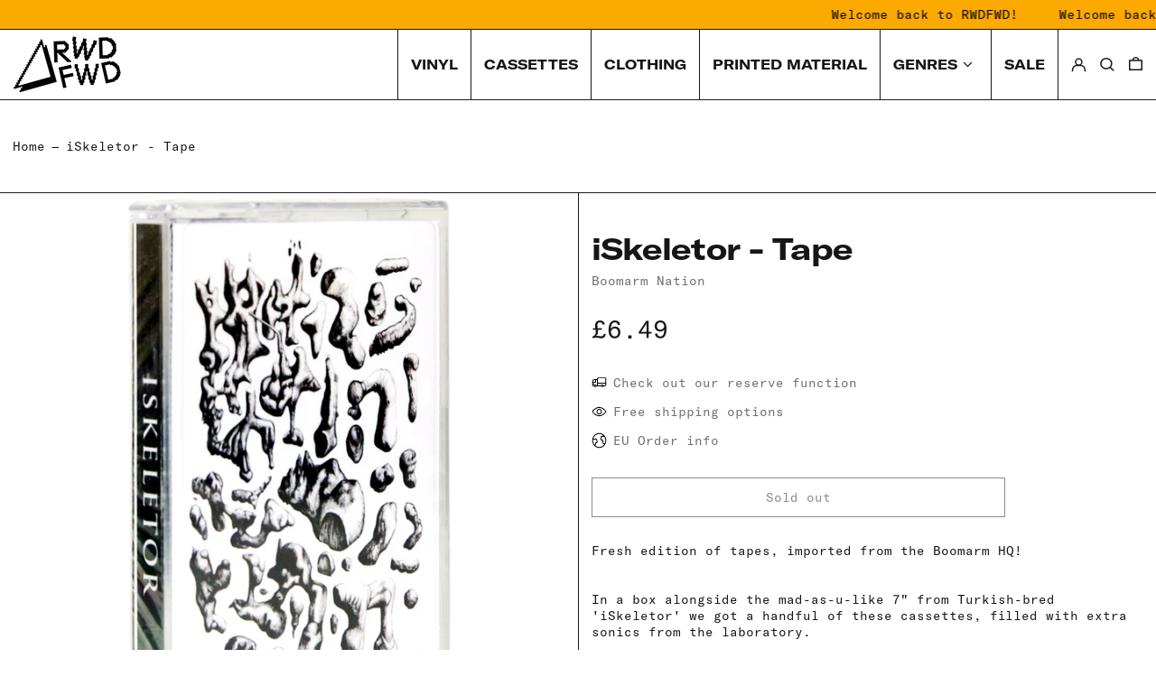

--- FILE ---
content_type: text/html; charset=utf-8
request_url: https://rwdfwd.com/products/iskeletor-tape
body_size: 39790
content:
<!doctype html>
<html class="no-js supports-no-cookies" lang="en" fontify-lang="en">
<head>
  <meta charset="utf-8">
  <meta http-equiv="X-UA-Compatible" content="IE=edge">
  <meta name="viewport" content="width=device-width,initial-scale=1">
  <meta name="theme-color" content="">
  <link rel="canonical" href="https://rwdfwd.com/products/iskeletor-tape">
  <link rel="preconnect" href="https://fonts.shopifycdn.com" crossorigin>
  <link rel="preconnect" href="https://cdn.shopify.com" crossorigin>
  <link rel="preconnect" href="https://fonts.shopify.com" crossorigin>
  <link rel="preconnect" href="https://monorail-edge.shopifysvc.com">
  
  
<link rel="shortcut icon" href="//rwdfwd.com/cdn/shop/files/RWDFWD-2022-Fav_32x32.jpg?v=1645443558" type="image/png"><title>iSkeletor - Tape
&ndash; RWDFWD</title><meta name="description" content="Fresh edition of tapes, imported from the Boomarm HQ! In a box alongside the mad-as-u-like 7&quot; from Turkish-bred &#39;iSkeletor&#39; we got a handful of these cassettes, filled with extra sonics from the laboratory. The amalgamation of estranged atmospheres, unfamiliarised sample-work and straight-up ruff-cutting beats and bass"><script>
    document.documentElement.className = document.documentElement.className.replace('no-js', 'js');
  </script>

  <!-- Start IE11 compatibility -->
  <script>
    if (!!window.MSInputMethodContext && !!document.documentMode) {
      // CSSVar Polyfill
      document.write('<script src="https://cdn.jsdelivr.net/gh/nuxodin/ie11CustomProperties@4.1.0/ie11CustomProperties.min.js"><\x2fscript>');

      document.documentElement.className = document.documentElement.className.replace('js', 'no-js');

      document.addEventListener('DOMContentLoaded', function () {
        var elsToLazyload = document.querySelectorAll('.lazyload');
        for (var i = 0; i < elsToLazyload.length; i++) {
          var elToLazyLoad = elsToLazyload[i];
          elToLazyLoad.removeAttribute('src');
          var src = elToLazyLoad.getAttribute('data-src').replace('_{width}x.', '_600x.');
          elToLazyLoad.setAttribute('src', src);
          elToLazyLoad.classList.remove('lazyload');
          elToLazyLoad.classList.add('lazyloaded');
        }
      });
    }
  </script>
  <!-- End IE11 compatibility -->
  <style>:root {
    --base-font-size: 87.5%;
    --base-line-height: 1.3;

    --heading-font-stack: "system_ui", -apple-system, 'Segoe UI', Roboto, 'Helvetica Neue', 'Noto Sans', 'Liberation Sans', Arial, sans-serif, 'Apple Color Emoji', 'Segoe UI Emoji', 'Segoe UI Symbol', 'Noto Color Emoji';
    --heading-font-weight: 400;
    --heading-font-style: normal;
    --heading-line-height: 1;


    --body-font-stack: "system_ui", -apple-system, 'Segoe UI', Roboto, 'Helvetica Neue', 'Noto Sans', 'Liberation Sans', Arial, sans-serif, 'Apple Color Emoji', 'Segoe UI Emoji', 'Segoe UI Symbol', 'Noto Color Emoji';
    --body-font-weight: 400;
    --body-font-bold: FontDrop;
    --body-font-bold-italic: FontDrop;

    /*
    Primary color scheme
    */
    --color-primary-accent: rgb(252, 169, 0);
    --color-primary-text: rgb(22, 22, 22);
    --color-primary-text-rgb: 22, 22, 22;
    --color-primary-background: rgb(255, 255, 255);
    --color-primary-background-hex: #ffffff;
    --color-primary-meta: rgb(110, 110, 110);
    --color-primary-text--overlay: rgb(255, 255, 255);
    --color-primary-accent--overlay: rgb(0, 0, 0);
    --color-primary-text-placeholder: rgba(22, 22, 22, 0.1);
    --color-primary-background-0: rgba(255, 255, 255, 0);


    /*
    Secondary color scheme
    */
    --color-secondary-accent: rgb(235, 49, 99);
    --color-secondary-text: rgb(248, 248, 248);
    --color-secondary-background: rgb(27, 27, 27);
    --color-secondary-background-hex: #1b1b1b;
    --color-secondary-meta: rgb(157, 157, 157);
    --color-secondary-text--overlay: rgb(27, 27, 27);
    --color-secondary-accent--overlay: rgb(255, 255, 255);
    --color-secondary-text-placeholder: rgba(248, 248, 248, 0.1);
    --color-secondary-background-0: rgba(27, 27, 27, 0);

    /*
    Tertiary color scheme
    */
    --color-tertiary-accent: rgb(248, 248, 248);
    --color-tertiary-text: rgb(0, 0, 0);
    --color-tertiary-background: rgb(252, 169, 0);
    --color-tertiary-background-hex: #fca900;
    --color-tertiary-meta: rgb(255, 118, 216);
    --color-tertiary-text--overlay: rgb(252, 169, 0);
    --color-tertiary-accent--overlay: rgb(0, 0, 0);
    --color-tertiary-text-placeholder: rgba(0, 0, 0, 0.1);
    --color-tertiary-background-0: rgba(252, 169, 0, 0);

    --white-text--overlay: rgb(22, 22, 22);
    --black-text--overlay: rgb(255, 255, 255);

    --color-border: rgb(27, 27, 27);
    --border-width: 1px;


    --text-width: 1px;
    --checkbox-width: 1px;


    --font-heading: "system_ui", -apple-system, 'Segoe UI', Roboto, 'Helvetica Neue', 'Noto Sans', 'Liberation Sans', Arial, sans-serif, 'Apple Color Emoji', 'Segoe UI Emoji', 'Segoe UI Symbol', 'Noto Color Emoji';
    --font-body: "system_ui", -apple-system, 'Segoe UI', Roboto, 'Helvetica Neue', 'Noto Sans', 'Liberation Sans', Arial, sans-serif, 'Apple Color Emoji', 'Segoe UI Emoji', 'Segoe UI Symbol', 'Noto Color Emoji';
    --font-body-weight: 400;
    --font-body-style: normal;
    --font-body-bold-weight: bold;

    --heading-letterspacing: -0.025em;
    --heading-capitalize: none;
    --heading-decoration: none;

    --bopy-copy-transform: none;

    --wrapperWidth: 100vw;
    --gutter: 1px;
    --rowHeight: calc((var(--wrapperWidth) - (11 * var(--gutter))) / 12);

    --ratioA: 1;
    --ratioB: 1;

    --header-height: 66px;
    --add-to-cart-height: 44px;

    --spacing: 3rem;
    --spacing-double: 6rem;
    --spacing-half: 1.5rem;

    /*
    Buttons 
    */
    --button-text-transform: none;
    --button-border-radius: 0;
    --button-border-color: var(--color-primary-text);
    --button-background-color: transparent;
    --button-text-color: var(--color-primary-text);
    --button-border-color-hover: var(--color-primary-accent);
    --button-background-color-hover: transparent;
    --button-text-color-hover: var(--color-primary-accent);


    /*
    SVG ico select
    */
    --icon-svg-select: url(//rwdfwd.com/cdn/shop/t/21/assets/ico-select.svg?v=128124354853601741871655366937);
    --icon-svg-select-primary: url(//rwdfwd.com/cdn/shop/t/21/assets/ico-select__primary.svg?v=49567511264838697291655366937);
    --icon-svg-select-secondary: url(//rwdfwd.com/cdn/shop/t/21/assets/ico-select__secondary.svg?v=49585313059225383851655366937);
    --icon-svg-select-tertiary: url(//rwdfwd.com/cdn/shop/t/21/assets/ico-select__tertiary.svg?v=184099902076870163431655366938);

  }
    
    
</style>

<style>
 @font-face {
    font-family: 'GT-America-Extended-Bold';
    src: url('https://cdn.shopify.com/s/files/1/0266/4785/5276/files/GT-America-Extended-Bold.woff?v=1645711680') format('woff');
    font-weight: normal;
    font-style: normal;
}
:root {
    --heading-font-stack: 'GT-America-Extended-Bold'; 
    --heading-font-weight: normal;
}
</style>

<style>
 @font-face {
    font-family: 'GT-America-Mono-Regular';
    src: url('https://cdn.shopify.com/s/files/1/0266/4785/5276/files/GT-America-Mono-Regular.woff?v=1645713527') format('woff');
    font-weight: normal;
    font-style: normal;
}
:root {
    
    --body-font-stack: 'GT-America-Mono-Regular'; /* Same as above */
    --body-font-weight: normal /* Same as above */
        
        
}
</style>

<style>
  
   /*
    font style on desktop nav
    */
  
  
    
  
#shopify-section-header > section > header > nav > div > div.flex.items-stretch.justify-end.text-right {
    font-family: 'GT-America-Extended-Bold';
  	text-transform: uppercase;
  	font-size: 1.1rem;
}
  
  #shopify-section-header > section > header > nav > div > div.flex.items-stretch.justify-end.text-right > ul > li.self-stretch.flex.ml-4 > div > button, #shopify-section-sidebar > section > div > nav {
    font-family: 'GT-America-Extended-Bold';
  	text-transform: uppercase;
  }
  
  #menu0 > div > div > ul, #menu0 > div > div > div:nth-child(3) {
	font-family: 'GT-America-Mono-Regular';
}
  
  
  #shopify-section-sidebar > section > div > nav > ul > li:nth-child(5) > button {
   
    font-family: 'GT-America-Extended-Bold';
  	text-transform: uppercase;
  }

  #accordion0 {
    
    font-family: 'GT-America-Mono-Regular';
    text-transform: none;
  }
  
  
  /*
    Hide Shopify branding on password page
    */
  
  
  body > div.min-h-screen.flex.flex-col.justify-start > footer > div {
   	display: none; 
  }
  
  /*
    Main menu styles
    */
  
  
  
  
  #shopify-section-header>section>header>nav>div>div.flex.items-stretch.justify-end.text-right>ul>li {
    
    	--color-border: rgb(27, 27, 27);
        border-right: solid 1px;
        padding-right: 14px;
    }
    

    #shopify-section-header > section > header > nav > div {

    
    justify-content: space-between;
    padding-left: 1rem;
    padding-right: 1rem;
    margin-top: 0 !important;
    padding-top: 0px;
    padding-bottom: 0px;

}
  
    
    #shopify-section-header > section:nth-child(2) > header > nav > div > div.flex.items-stretch.justify-end.text-right > ul > li:nth-child(1) > a {
      
      	border-left: solid 1px;
      	padding-left: 14px;
      
    }
    
    
</style>





  <style>
    @keyframes marquee {
      0% {
        transform: translateX(0);
        -webkit-transform: translateX(0);
      }
      100% {
        transform: translateX(-100%);
        -webkit-transform: translateX(-100%);
      }
    }
  </style>
  <style>#MainContent{opacity:0;visibility:hidden}[x-cloak]{display:none!important}.marquee-container{visibility:hidden}:root{-moz-tab-size:4;-o-tab-size:4;tab-size:4}html{line-height:1.15;-webkit-text-size-adjust:100%}body{font-family:system-ui,-apple-system,Segoe UI,Roboto,Helvetica,Arial,sans-serif,Apple Color Emoji,Segoe UI Emoji;margin:0}hr{color:inherit;height:0}abbr[title]{-webkit-text-decoration:underline dotted;text-decoration:underline dotted}b,strong{font-weight:bolder}code,kbd,pre,samp{font-family:ui-monospace,SFMono-Regular,Consolas,Liberation Mono,Menlo,monospace;font-size:1em}small{font-size:80%}sub,sup{font-size:75%;line-height:0;position:relative;vertical-align:baseline}sub{bottom:-.25em}sup{top:-.5em}table{border-color:inherit;text-indent:0}button,input,optgroup,select,textarea{font-family:inherit;font-size:100%;line-height:1.15;margin:0}button,select{text-transform:none}[type=button],[type=reset],[type=submit],button{-webkit-appearance:button}::-moz-focus-inner{border-style:none;padding:0}:-moz-focusring{outline:1px dotted ButtonText}:-moz-ui-invalid{box-shadow:none}legend{padding:0}progress{vertical-align:baseline}::-webkit-inner-spin-button,::-webkit-outer-spin-button{height:auto}[type=search]{-webkit-appearance:textfield;outline-offset:-2px}::-webkit-search-decoration{-webkit-appearance:none}::-webkit-file-upload-button{-webkit-appearance:button;font:inherit}summary{display:list-item}blockquote,dd,dl,figure,h1,h2,h3,h4,h5,h6,hr,p,pre{margin:0}button{background-color:transparent;background-image:none}button:focus{outline:1px dotted;outline:5px auto -webkit-focus-ring-color}fieldset,ol,ul{margin:0;padding:0}ol,ul{list-style:none}html{font-family:ui-sans-serif,system-ui,-apple-system,BlinkMacSystemFont,Segoe UI,Roboto,Helvetica Neue,Arial,Noto Sans,sans-serif,Apple Color Emoji,Segoe UI Emoji,Segoe UI Symbol,Noto Color Emoji;line-height:1.5}body{font-family:inherit;line-height:inherit}*,:after,:before{border:0 solid #e5e7eb;box-sizing:border-box}hr{border-top-width:1px}img{border-style:solid}textarea{resize:vertical}input::-moz-placeholder,textarea::-moz-placeholder{color:#9ca3af;opacity:1}input:-ms-input-placeholder,textarea:-ms-input-placeholder{color:#9ca3af;opacity:1}input::placeholder,textarea::placeholder{color:#9ca3af;opacity:1}[role=button],button{cursor:pointer}table{border-collapse:collapse}h1,h2,h3,h4,h5,h6{font-size:inherit;font-weight:inherit}a{color:inherit;text-decoration:inherit}button,input,optgroup,select,textarea{color:inherit;line-height:inherit;padding:0}code,kbd,pre,samp{font-family:ui-monospace,SFMono-Regular,Menlo,Monaco,Consolas,Liberation Mono,Courier New,monospace}audio,canvas,embed,iframe,img,object,svg,video{display:block;vertical-align:middle}img,video{height:auto;max-width:100%}.container{width:100%}@media (min-width:640px){.container{max-width:640px}}@media (min-width:768px){.container{max-width:768px}}@media (min-width:1024px){.container{max-width:1024px}}@media (min-width:1280px){.container{max-width:1280px}}@media (min-width:1536px){.container{max-width:1536px}}.bg-transparent{background-color:transparent}.bg-primary-background{background-color:var(--color-primary-background)}.bg-primary-accent{background-color:var(--color-primary-accent)}.bg-secondary-background{background-color:var(--color-secondary-background)}.bg-secondary-accent{background-color:var(--color-secondary-accent)}.bg-tertiary-background{background-color:var(--color-tertiary-background)}.bg-tertiary-accent{background-color:var(--color-tertiary-accent)}.bg-header-background{background-color:var(--color-header-background)}.bg-header-accent{background-color:var(--color-header-accent)}.bg-footer-background{background-color:var(--color-footer-background)}.bg-footer-accent{background-color:var(--color-footer-accent)}.bg-border{background-color:var(--color-border)}.bg-gradient-to-r{background-image:linear-gradient(to right,var(--tw-gradient-stops))}.from-primary-background-0{--tw-gradient-from:var(--color-primary-background-0);--tw-gradient-stops:var(--tw-gradient-from),var(--tw-gradient-to,hsla(0,0%,100%,0))}.from-secondary-background-0{--tw-gradient-from:var(--color-secondary-background-0);--tw-gradient-stops:var(--tw-gradient-from),var(--tw-gradient-to,hsla(0,0%,100%,0))}.from-tertiary-background-0{--tw-gradient-from:var(--color-tertiary-background-0);--tw-gradient-stops:var(--tw-gradient-from),var(--tw-gradient-to,hsla(0,0%,100%,0))}.from-header-background-0{--tw-gradient-from:var(--color-header-background-0);--tw-gradient-stops:var(--tw-gradient-from),var(--tw-gradient-to,hsla(0,0%,100%,0))}.via-primary-background{--tw-gradient-stops:var(--tw-gradient-from),var(--color-primary-background),var(--tw-gradient-to,hsla(0,0%,100%,0))}.via-secondary-background{--tw-gradient-stops:var(--tw-gradient-from),var(--color-secondary-background),var(--tw-gradient-to,hsla(0,0%,100%,0))}.via-tertiary-background{--tw-gradient-stops:var(--tw-gradient-from),var(--color-tertiary-background),var(--tw-gradient-to,hsla(0,0%,100%,0))}.via-header-background{--tw-gradient-stops:var(--tw-gradient-from),var(--color-header-background),var(--tw-gradient-to,hsla(0,0%,100%,0))}.via-footer-background{--tw-gradient-stops:var(--tw-gradient-from),var(--color-footer-background),var(--tw-gradient-to,hsla(0,0%,100%,0))}.to-primary-background{--tw-gradient-to:var(--color-primary-background)}.to-secondary-background{--tw-gradient-to:var(--color-secondary-background)}.to-tertiary-background{--tw-gradient-to:var(--color-tertiary-background)}.to-header-background{--tw-gradient-to:var(--color-header-background)}.to-footer-background{--tw-gradient-to:var(--color-footer-background)}.border-primary-text{border-color:var(--color-primary-text)}.border-secondary-text{border-color:var(--color-secondary-text)}.border-tertiary-text{border-color:var(--color-tertiary-text)}.border-header-text{border-color:var(--color-header-text)}.border-footer-text{border-color:var(--color-footer-text)}.border-white-text{--tw-border-opacity:1;border-color:rgba(255,255,255,var(--tw-border-opacity))}.border-black-text{--tw-border-opacity:1;border-color:rgba(0,0,0,var(--tw-border-opacity))}.border-grid-color,.border-theme-color{border-color:var(--color-border)}.hover\:border-primary-accent:hover{border-color:var(--color-primary-accent)}.hover\:border-secondary-accent:hover{border-color:var(--color-secondary-accent)}.hover\:border-tertiary-accent:hover{border-color:var(--color-tertiary-accent)}.hover\:border-header-accent:hover{border-color:var(--color-header-accent)}.hover\:border-footer-accent:hover{border-color:var(--color-footer-accent)}.rounded-full{border-radius:9999px}.border-t-grid{border-top-width:var(--border-width)}.border-b-grid{border-bottom-width:var(--border-width)}.border-b-text{border-bottom-width:var(--text-width)}.block{display:block}.inline-block{display:inline-block}.flex{display:flex}.inline-flex{display:inline-flex}.hidden{display:none}.flex-col{flex-direction:column}.flex-wrap{flex-wrap:wrap}.items-center{align-items:center}.items-stretch{align-items:stretch}.self-stretch{align-self:stretch}.justify-start{justify-content:flex-start}.justify-end{justify-content:flex-end}.justify-center{justify-content:center}.justify-between{justify-content:space-between}.flex-grow{flex-grow:1}.h-2{height:.5rem}.h-5{height:1.25rem}.h-full{height:100%}.text-sm{font-size:.8rem}.text-base,.text-sm{line-height:var(--base-line-height)}.text-base{font-size:1rem}.text-lg{font-size:1.25rem}.text-lg,.text-xl{line-height:var(--base-line-height)}.text-xl{font-size:1.563rem}.m-auto{margin:auto}.mx-2{margin-left:.5rem;margin-right:.5rem}.my-auto{margin-bottom:auto;margin-top:auto}.mr-1{margin-right:.25rem}.mt-2{margin-top:.5rem}.mb-2{margin-bottom:.5rem}.ml-2{margin-left:.5rem}.mt-4{margin-top:1rem}.mr-4{margin-right:1rem}.ml-4{margin-left:1rem}.mr-6{margin-right:1.5rem}.ml-16{margin-left:4rem}.ml-auto{margin-left:auto}.-ml-4{margin-left:-1rem}.-ml-16{margin-left:-4rem}.opacity-0{opacity:0}.opacity-100{opacity:1}.overflow-x-auto{overflow-x:auto}.p-1{padding:.25rem}.py-1{padding-bottom:.25rem;padding-top:.25rem}.py-2{padding-bottom:.5rem;padding-top:.5rem}.py-4{padding-bottom:1rem;padding-top:1rem}.px-8{padding-left:2rem;padding-right:2rem}.py-theme{padding-bottom:var(--spacing);padding-top:var(--spacing)}.py-theme-half{padding-bottom:var(--spacing-half);padding-top:var(--spacing-half)}.pr-1{padding-right:.25rem}.pb-1{padding-bottom:.25rem}.pt-8{padding-top:2rem}.placeholder-current::-moz-placeholder{color:currentColor}.placeholder-current:-ms-input-placeholder{color:currentColor}.placeholder-current::placeholder{color:currentColor}.pointer-events-none{pointer-events:none}.static{position:static}.fixed{position:fixed}.absolute{position:absolute}.relative{position:relative}.top-0{top:0}.right-0{right:0}.bottom-0{bottom:0}.left-0{left:0}.top-1{top:.25rem}.top-2{top:.5rem}.right-2{right:.5rem}.-bottom-2{bottom:-.5rem}.left-1\/2{left:50%}*{--tw-shadow:0 0 transparent;--tw-ring-inset:var(--tw-empty,/*!*/ /*!*/);--tw-ring-offset-width:0px;--tw-ring-offset-color:#fff;--tw-ring-color:rgba(59,130,246,0.5);--tw-ring-offset-shadow:0 0 transparent;--tw-ring-shadow:0 0 transparent}.fill-current{fill:currentColor}.text-left{text-align:left}.text-center{text-align:center}.text-right{text-align:right}.text-primary-text{color:var(--color-primary-text)}.text-primary-accent{color:var(--color-primary-accent)}.text-secondary-text{color:var(--color-secondary-text)}.text-secondary-accent{color:var(--color-secondary-accent)}.text-tertiary-text{color:var(--color-tertiary-text)}.text-tertiary-accent{color:var(--color-tertiary-accent)}.text-header-text{color:var(--color-header-text)}.text-header-accent{color:var(--color-header-accent)}.text-footer-text{color:var(--color-footer-text)}.text-footer-accent{color:var(--color-footer-accent)}.text-white-text{--tw-text-opacity:1;color:rgba(255,255,255,var(--tw-text-opacity))}.text-black-text{--tw-text-opacity:1;color:rgba(0,0,0,var(--tw-text-opacity))}.hover\:text-primary-accent:hover{color:var(--color-primary-accent)}.hover\:text-secondary-accent:hover{color:var(--color-secondary-accent)}.hover\:text-tertiary-accent:hover{color:var(--color-tertiary-accent)}.hover\:text-header-accent:hover{color:var(--color-header-accent)}.hover\:text-footer-accent:hover{color:var(--color-footer-accent)}.italic{font-style:italic}.uppercase{text-transform:uppercase}.oldstyle-nums{--tw-ordinal:var(--tw-empty,/*!*/ /*!*/);--tw-slashed-zero:var(--tw-empty,/*!*/ /*!*/);--tw-numeric-figure:var(--tw-empty,/*!*/ /*!*/);--tw-numeric-spacing:var(--tw-empty,/*!*/ /*!*/);--tw-numeric-fraction:var(--tw-empty,/*!*/ /*!*/);--tw-numeric-figure:oldstyle-nums;font-variant-numeric:var(--tw-ordinal) var(--tw-slashed-zero) var(--tw-numeric-figure) var(--tw-numeric-spacing) var(--tw-numeric-fraction)}.align-top{vertical-align:top}.align-middle{vertical-align:middle}.whitespace-nowrap{white-space:nowrap}.break-all{word-break:break-all}.w-2{width:.5rem}.w-5{width:1.25rem}.w-8{width:2rem}.w-theme-width{width:var(--border-width)}.w-1\/3{width:33.333333%}.w-full{width:100%}.z-10{z-index:10}.z-20{z-index:20}.z-50{z-index:50}.z-60{z-index:60}.z-70{z-index:70}.transform{--tw-translate-x:0;--tw-translate-y:0;--tw-rotate:0;--tw-skew-x:0;--tw-skew-y:0;--tw-scale-x:1;--tw-scale-y:1;transform:translateX(var(--tw-translate-x)) translateY(var(--tw-translate-y)) rotate(var(--tw-rotate)) skewX(var(--tw-skew-x)) skewY(var(--tw-skew-y)) scaleX(var(--tw-scale-x)) scaleY(var(--tw-scale-y))}.origin-center{transform-origin:center}.rotate-180{--tw-rotate:180deg}.-translate-x-1\/2{--tw-translate-x:-50%}.translate-y-1{--tw-translate-y:0.25rem}.translate-y-full{--tw-translate-y:100%}.translate-y-0-important{--tw-translate-y:0px!important}.transition{transition-duration:.15s;transition-property:background-color,border-color,color,fill,stroke,opacity,box-shadow,transform;transition-timing-function:cubic-bezier(.4,0,.2,1)}.transition-transform{transition-duration:.15s;transition-property:transform;transition-timing-function:cubic-bezier(.4,0,.2,1)}.duration-200{transition-duration:.2s}.duration-300{transition-duration:.3s}html{background-color:var(--color-primary-background);color:var(--color-primary-text)}html.rte a:hover,html .rte a:hover{color:var(--color-primary-accent);-webkit-text-decoration-color:var(--color-primary-accent);text-decoration-color:var(--color-primary-accent)}html :focus{outline-color:var(--color-primary-accent);outline-offset:.25rem;outline-style:solid;outline-width:var(--text-width)}html{font-size:var(--base-font-size);line-height:var(--base-line-height)}body{-webkit-font-smoothing:antialiased;-moz-osx-font-smoothing:grayscale;font-family:var(--body-font-stack);font-style:var(--body-font-style);font-weight:var(--body-font-weight);-webkit-text-size-adjust:100%;text-transform:var(--bopy-copy-transform)}.font-heading{font-family:var(--heading-font-stack);font-style:var(--heading-font-style);font-weight:var(--heading-font-weight);letter-spacing:var(--heading-letterspacing);-webkit-text-decoration:var(--heading-decoration);text-decoration:var(--heading-decoration);text-transform:var(--heading-capitalize)}.font-body{font-family:var(--body-font-stack);font-style:var(--body-font-style);font-weight:var(--body-font-weight);letter-spacing:0;text-decoration:none;text-transform:var(--body-font-style);text-transform:var(--bopy-copy-transform)}.responsive-image-wrapper:before{content:"";display:block}.responsive-image{opacity:0}.responsive-image.lazyloaded{opacity:1}.responsive-image-placeholder{opacity:.05}.responsive-image.lazyloaded+.responsive-image-placeholder{opacity:0}.text-primary-text .responsive-image-placeholder{background-color:var(--color-primary-text)}.text-secondary-text .responsive-image-placeholder{background-color:var(--color-secondary-text)}.text-tertiary-text .responsive-image-placeholder{background-color:var(--color-tertiary-text)}.no-js .responsive-image-placeholder{display:none}.visually-hidden{clip:rect(0 0 0 0);border:0;height:1px;margin:-1px;overflow:hidden;padding:0;position:absolute!important;width:1px}svg{height:100%;width:100%}.skip-link{background-color:var(--color-primary-background);color:var(--color-primary-text);left:0;opacity:0;padding:1rem;pointer-events:none;position:absolute;top:0;z-index:50}select.skip-link{background-image:var(--icon-svg-select-primary)}.skip-link.rte a:hover,.skip-link .rte a:hover,.text-primary-text.rte a:hover,.text-primary-text .rte a:hover{color:var(--color-primary-accent);-webkit-text-decoration-color:var(--color-primary-accent);text-decoration-color:var(--color-primary-accent)}.skip-link :focus{outline-color:var(--color-primary-accent);outline-offset:.25rem;outline-style:solid;outline-width:var(--text-width)}.skip-link:focus{opacity:1;pointer-events:auto}#sticky-positioner{height:1px;left:0;position:absolute;top:var(--border-width);width:1px}.no-js:not(html){display:none}.no-js .no-js:not(html){display:block}.supports-no-cookies:not(html),[hidden],[x-cloak],html.no-js .js-enabled{display:none}.supports-no-cookies .supports-no-cookies:not(html){display:block}.section-x-padding{padding-left:.5rem;padding-right:.5rem}@media (min-width:1024px){.section-x-padding{padding-left:1rem;padding-right:1rem}}#MainContent .shopify-section:first-of-type section{margin-top:calc(var(--border-width)*-1)}#MainContent .shopify-section.has-full-screen-setting:first-of-type section .h-screen-header{height:calc(100vh - var(--header-height, 0px))}@media (max-width:1023px){#MainContent .shopify-section.has-full-screen-setting:first-of-type section .background-video-wrapper--full-screen{padding-bottom:calc(100vh - var(--header-height, 0px))}}@media (min-width:1024px){#MainContent .shopify-section.has-full-screen-setting:first-of-type section .lg\:background-video-wrapper--full-screen{padding-bottom:calc(100vh - var(--header-height, 0px))}}select{background-image:var(--icon-svg-select);background-position:100%;background-repeat:no-repeat;background-size:1em 1em}input[type=email],input[type=password],input[type=text]{-webkit-appearance:none;border-radius:0}select.text-primary-text{background-image:var(--icon-svg-select-primary)}select.text-secondary-text{background-image:var(--icon-svg-select-secondary)}select.text-tertiary-text{background-image:var(--icon-svg-select-tertiary)}button{border-radius:0}.button{background-color:var(--button-background-color);border-color:var(--button-border-color);border-radius:var(--button-border-radius);border-width:var(--text-width);color:var(--button-text-color);cursor:pointer;padding:.5rem 2rem;text-transform:var(--button-text-transform)}.button:hover{background-color:var(--button-background-color-hover);border-color:var(--button-border-color-hover);color:var(--button-text-color-hover)}.show-button-arrows .button:after{content:"\00a0\00a0\2192"}.button span,.button svg,button span,button svg{pointer-events:none}@media (prefers-reduced-motion:reduce){.marquee-container{display:block;padding-left:.5rem;padding-right:.5rem;text-align:center;white-space:normal}@media (min-width:1024px){.marquee-container{padding-left:1rem;padding-right:1rem}}.marquee span{display:none}.marquee span:first-child{display:inline}}.marquee-container{visibility:visible}.rte>:not([hidden])~:not([hidden]){--tw-space-y-reverse:0;margin-bottom:calc(1rem*var(--tw-space-y-reverse));margin-top:calc(1rem*(1 - var(--tw-space-y-reverse)))}.rte{line-height:var(--base-line-height)}.rte img{height:auto;max-width:100%;width:100%}.rte ol,.rte ul{margin-left:var(--spacing)}.rte ol>:not([hidden])~:not([hidden]),.rte ul>:not([hidden])~:not([hidden]){--tw-space-y-reverse:0;margin-bottom:calc(.5rem*var(--tw-space-y-reverse));margin-top:calc(.5rem*(1 - var(--tw-space-y-reverse)))}.rte ul{list-style-type:disc}.rte ol{list-style:decimal}.rte h1{font-size:1.953rem;line-height:var(--base-line-height)}@media (min-width:1024px){.rte h1{font-size:3.815rem;line-height:1}}.rte h2{font-size:1.953rem;line-height:var(--base-line-height)}@media (min-width:1024px){.rte h2{font-size:2.441rem;line-height:calc(var(--base-line-height)*.9)}}.rte h1,.rte h2{font-family:var(--heading-font-stack);font-style:var(--heading-font-style);font-weight:var(--heading-font-weight);letter-spacing:var(--heading-letterspacing);-webkit-text-decoration:var(--heading-decoration);text-decoration:var(--heading-decoration);text-transform:var(--heading-capitalize)}.rte a{text-decoration:underline}.text-primary-text.rte a:hover,.text-primary-text .rte a:hover{color:var(--color-primary-accent);-webkit-text-decoration-color:var(--color-primary-accent);text-decoration-color:var(--color-primary-accent)}.text-secondary-text.rte a:hover,.text-secondary-text .rte a:hover{color:var(--color-secondary-accent);-webkit-text-decoration-color:var(--color-secondary-accent);text-decoration-color:var(--color-secondary-accent)}.text-tertiary-text.rte a:hover,.text-tertiary-text .rte a:hover{color:var(--color-tertiary-accent);-webkit-text-decoration-color:var(--color-tertiary-accent);text-decoration-color:var(--color-tertiary-accent)}.svg-scale svg{height:1em;width:1em}.svg-scale-height svg{height:.8em;width:auto}.bg-primary-background :focus{outline-color:var(--color-primary-accent)}.bg-primary-background :focus,.bg-secondary-background :focus{outline-offset:.25rem;outline-style:solid;outline-width:var(--text-width)}.bg-secondary-background :focus{outline-color:var(--color-secondary-accent)}.bg-tertiary-background :focus{outline-color:var(--color-tertiary-accent);outline-offset:.25rem;outline-style:solid;outline-width:var(--text-width)}@media (min-width:640px){.sm\:oldstyle-nums{--tw-ordinal:var(--tw-empty,/*!*/ /*!*/);--tw-slashed-zero:var(--tw-empty,/*!*/ /*!*/);--tw-numeric-figure:var(--tw-empty,/*!*/ /*!*/);--tw-numeric-spacing:var(--tw-empty,/*!*/ /*!*/);--tw-numeric-fraction:var(--tw-empty,/*!*/ /*!*/);--tw-numeric-figure:oldstyle-nums;font-variant-numeric:var(--tw-ordinal) var(--tw-slashed-zero) var(--tw-numeric-figure) var(--tw-numeric-spacing) var(--tw-numeric-fraction)}}@media (min-width:768px){.md\:oldstyle-nums{--tw-ordinal:var(--tw-empty,/*!*/ /*!*/);--tw-slashed-zero:var(--tw-empty,/*!*/ /*!*/);--tw-numeric-figure:var(--tw-empty,/*!*/ /*!*/);--tw-numeric-spacing:var(--tw-empty,/*!*/ /*!*/);--tw-numeric-fraction:var(--tw-empty,/*!*/ /*!*/);--tw-numeric-figure:oldstyle-nums;font-variant-numeric:var(--tw-ordinal) var(--tw-slashed-zero) var(--tw-numeric-figure) var(--tw-numeric-spacing) var(--tw-numeric-fraction)}}@media (min-width:1024px){.lg\:block{display:block}.lg\:flex{display:flex}.lg\:hidden{display:none}.lg\:flex-wrap{flex-wrap:wrap}.lg\:mt-0{margin-top:0}.lg\:ml-2{margin-left:.5rem}.lg\:ml-4{margin-left:1rem}.lg\:pt-0{padding-top:0}.lg\:relative{position:relative}.lg\:text-left{text-align:left}.lg\:text-center{text-align:center}.lg\:text-right{text-align:right}.lg\:oldstyle-nums{--tw-ordinal:var(--tw-empty,/*!*/ /*!*/);--tw-slashed-zero:var(--tw-empty,/*!*/ /*!*/);--tw-numeric-figure:var(--tw-empty,/*!*/ /*!*/);--tw-numeric-spacing:var(--tw-empty,/*!*/ /*!*/);--tw-numeric-fraction:var(--tw-empty,/*!*/ /*!*/);--tw-numeric-figure:oldstyle-nums;font-variant-numeric:var(--tw-ordinal) var(--tw-slashed-zero) var(--tw-numeric-figure) var(--tw-numeric-spacing) var(--tw-numeric-fraction)}.lg\:w-1\/3{width:33.333333%}.lg\:w-2\/3{width:66.666667%}.lg\:w-3\/4{width:75%}}@media (min-width:1280px){.xl\:oldstyle-nums{--tw-ordinal:var(--tw-empty,/*!*/ /*!*/);--tw-slashed-zero:var(--tw-empty,/*!*/ /*!*/);--tw-numeric-figure:var(--tw-empty,/*!*/ /*!*/);--tw-numeric-spacing:var(--tw-empty,/*!*/ /*!*/);--tw-numeric-fraction:var(--tw-empty,/*!*/ /*!*/);--tw-numeric-figure:oldstyle-nums;font-variant-numeric:var(--tw-ordinal) var(--tw-slashed-zero) var(--tw-numeric-figure) var(--tw-numeric-spacing) var(--tw-numeric-fraction)}}@media (min-width:1536px){.\32xl\:oldstyle-nums{--tw-ordinal:var(--tw-empty,/*!*/ /*!*/);--tw-slashed-zero:var(--tw-empty,/*!*/ /*!*/);--tw-numeric-figure:var(--tw-empty,/*!*/ /*!*/);--tw-numeric-spacing:var(--tw-empty,/*!*/ /*!*/);--tw-numeric-fraction:var(--tw-empty,/*!*/ /*!*/);--tw-numeric-figure:oldstyle-nums;font-variant-numeric:var(--tw-ordinal) var(--tw-slashed-zero) var(--tw-numeric-figure) var(--tw-numeric-spacing) var(--tw-numeric-fraction)}}
</style>
  


<meta property="og:site_name" content="RWDFWD">
<meta property="og:url" content="https://rwdfwd.com/products/iskeletor-tape">
<meta property="og:title" content="iSkeletor - Tape">
<meta property="og:type" content="product">
<meta property="og:description" content="Fresh edition of tapes, imported from the Boomarm HQ! In a box alongside the mad-as-u-like 7&quot; from Turkish-bred &#39;iSkeletor&#39; we got a handful of these cassettes, filled with extra sonics from the laboratory. The amalgamation of estranged atmospheres, unfamiliarised sample-work and straight-up ruff-cutting beats and bass"><meta property="og:image" content="http://rwdfwd.com/cdn/shop/products/iSkeletor-tape-main.png?v=1642501543">
  <meta property="og:image:secure_url" content="https://rwdfwd.com/cdn/shop/products/iSkeletor-tape-main.png?v=1642501543">
  <meta property="og:image:width" content="1000">
  <meta property="og:image:height" content="1000">
  <meta property="og:price:amount" content="6.49">
  <meta property="og:price:currency" content="GBP">



  <meta name="twitter:site" content="@rwdfwd">

<meta name="twitter:card" content="summary_large_image">
<meta name="twitter:title" content="iSkeletor - Tape">
<meta name="twitter:description" content="Fresh edition of tapes, imported from the Boomarm HQ! In a box alongside the mad-as-u-like 7&quot; from Turkish-bred &#39;iSkeletor&#39; we got a handful of these cassettes, filled with extra sonics from the laboratory. The amalgamation of estranged atmospheres, unfamiliarised sample-work and straight-up ruff-cutting beats and bass">

  

<script>
function onLoadStylesheet() {
          var url = "//rwdfwd.com/cdn/shop/t/21/assets/theme.min.css?v=131802495868201631101679311309";
          var link = document.querySelector('link[href="' + url + '"]');
          link.loaded = true;
          link.dispatchEvent(new CustomEvent('stylesLoaded'));
        }
        window.theme_stylesheet = '//rwdfwd.com/cdn/shop/t/21/assets/theme.min.css?v=131802495868201631101679311309';
</script>
<link rel="stylesheet" href="//rwdfwd.com/cdn/shop/t/21/assets/theme.min.css?v=131802495868201631101679311309" media="print" onload="this.media='all';onLoadStylesheet();">
<noscript><link rel="stylesheet" href="//rwdfwd.com/cdn/shop/t/21/assets/theme.min.css?v=131802495868201631101679311309"></noscript>


  

  <style>
    
    
    
    
    
    
  </style>

  
<script>
window.baseAssetsUrl = '//rwdfwd.com/cdn/shop/t/21/';
</script>
<script type="module" src="//rwdfwd.com/cdn/shop/t/21/assets/theme.min.js?v=35750455681939371071655366924" defer="defer"></script>

  <script>window.performance && window.performance.mark && window.performance.mark('shopify.content_for_header.start');</script><meta id="shopify-digital-wallet" name="shopify-digital-wallet" content="/26647855276/digital_wallets/dialog">
<meta name="shopify-checkout-api-token" content="22ef881221c8fff86c6d96ae7a42cfef">
<meta id="in-context-paypal-metadata" data-shop-id="26647855276" data-venmo-supported="false" data-environment="production" data-locale="en_US" data-paypal-v4="true" data-currency="GBP">
<link rel="alternate" type="application/json+oembed" href="https://rwdfwd.com/products/iskeletor-tape.oembed">
<script async="async" src="/checkouts/internal/preloads.js?locale=en-GB"></script>
<link rel="preconnect" href="https://shop.app" crossorigin="anonymous">
<script async="async" src="https://shop.app/checkouts/internal/preloads.js?locale=en-GB&shop_id=26647855276" crossorigin="anonymous"></script>
<script id="shopify-features" type="application/json">{"accessToken":"22ef881221c8fff86c6d96ae7a42cfef","betas":["rich-media-storefront-analytics"],"domain":"rwdfwd.com","predictiveSearch":true,"shopId":26647855276,"locale":"en"}</script>
<script>var Shopify = Shopify || {};
Shopify.shop = "rwdfwd.myshopify.com";
Shopify.locale = "en";
Shopify.currency = {"active":"GBP","rate":"1.0"};
Shopify.country = "GB";
Shopify.theme = {"name":"launched theme - test of label page - Switch 16\/06","id":130508587180,"schema_name":"Baseline","schema_version":"2.0.13","theme_store_id":910,"role":"main"};
Shopify.theme.handle = "null";
Shopify.theme.style = {"id":null,"handle":null};
Shopify.cdnHost = "rwdfwd.com/cdn";
Shopify.routes = Shopify.routes || {};
Shopify.routes.root = "/";</script>
<script type="module">!function(o){(o.Shopify=o.Shopify||{}).modules=!0}(window);</script>
<script>!function(o){function n(){var o=[];function n(){o.push(Array.prototype.slice.apply(arguments))}return n.q=o,n}var t=o.Shopify=o.Shopify||{};t.loadFeatures=n(),t.autoloadFeatures=n()}(window);</script>
<script>
  window.ShopifyPay = window.ShopifyPay || {};
  window.ShopifyPay.apiHost = "shop.app\/pay";
  window.ShopifyPay.redirectState = null;
</script>
<script id="shop-js-analytics" type="application/json">{"pageType":"product"}</script>
<script defer="defer" async type="module" src="//rwdfwd.com/cdn/shopifycloud/shop-js/modules/v2/client.init-shop-cart-sync_BT-GjEfc.en.esm.js"></script>
<script defer="defer" async type="module" src="//rwdfwd.com/cdn/shopifycloud/shop-js/modules/v2/chunk.common_D58fp_Oc.esm.js"></script>
<script defer="defer" async type="module" src="//rwdfwd.com/cdn/shopifycloud/shop-js/modules/v2/chunk.modal_xMitdFEc.esm.js"></script>
<script type="module">
  await import("//rwdfwd.com/cdn/shopifycloud/shop-js/modules/v2/client.init-shop-cart-sync_BT-GjEfc.en.esm.js");
await import("//rwdfwd.com/cdn/shopifycloud/shop-js/modules/v2/chunk.common_D58fp_Oc.esm.js");
await import("//rwdfwd.com/cdn/shopifycloud/shop-js/modules/v2/chunk.modal_xMitdFEc.esm.js");

  window.Shopify.SignInWithShop?.initShopCartSync?.({"fedCMEnabled":true,"windoidEnabled":true});

</script>
<script>
  window.Shopify = window.Shopify || {};
  if (!window.Shopify.featureAssets) window.Shopify.featureAssets = {};
  window.Shopify.featureAssets['shop-js'] = {"shop-cart-sync":["modules/v2/client.shop-cart-sync_DZOKe7Ll.en.esm.js","modules/v2/chunk.common_D58fp_Oc.esm.js","modules/v2/chunk.modal_xMitdFEc.esm.js"],"init-fed-cm":["modules/v2/client.init-fed-cm_B6oLuCjv.en.esm.js","modules/v2/chunk.common_D58fp_Oc.esm.js","modules/v2/chunk.modal_xMitdFEc.esm.js"],"shop-cash-offers":["modules/v2/client.shop-cash-offers_D2sdYoxE.en.esm.js","modules/v2/chunk.common_D58fp_Oc.esm.js","modules/v2/chunk.modal_xMitdFEc.esm.js"],"shop-login-button":["modules/v2/client.shop-login-button_QeVjl5Y3.en.esm.js","modules/v2/chunk.common_D58fp_Oc.esm.js","modules/v2/chunk.modal_xMitdFEc.esm.js"],"pay-button":["modules/v2/client.pay-button_DXTOsIq6.en.esm.js","modules/v2/chunk.common_D58fp_Oc.esm.js","modules/v2/chunk.modal_xMitdFEc.esm.js"],"shop-button":["modules/v2/client.shop-button_DQZHx9pm.en.esm.js","modules/v2/chunk.common_D58fp_Oc.esm.js","modules/v2/chunk.modal_xMitdFEc.esm.js"],"avatar":["modules/v2/client.avatar_BTnouDA3.en.esm.js"],"init-windoid":["modules/v2/client.init-windoid_CR1B-cfM.en.esm.js","modules/v2/chunk.common_D58fp_Oc.esm.js","modules/v2/chunk.modal_xMitdFEc.esm.js"],"init-shop-for-new-customer-accounts":["modules/v2/client.init-shop-for-new-customer-accounts_C_vY_xzh.en.esm.js","modules/v2/client.shop-login-button_QeVjl5Y3.en.esm.js","modules/v2/chunk.common_D58fp_Oc.esm.js","modules/v2/chunk.modal_xMitdFEc.esm.js"],"init-shop-email-lookup-coordinator":["modules/v2/client.init-shop-email-lookup-coordinator_BI7n9ZSv.en.esm.js","modules/v2/chunk.common_D58fp_Oc.esm.js","modules/v2/chunk.modal_xMitdFEc.esm.js"],"init-shop-cart-sync":["modules/v2/client.init-shop-cart-sync_BT-GjEfc.en.esm.js","modules/v2/chunk.common_D58fp_Oc.esm.js","modules/v2/chunk.modal_xMitdFEc.esm.js"],"shop-toast-manager":["modules/v2/client.shop-toast-manager_DiYdP3xc.en.esm.js","modules/v2/chunk.common_D58fp_Oc.esm.js","modules/v2/chunk.modal_xMitdFEc.esm.js"],"init-customer-accounts":["modules/v2/client.init-customer-accounts_D9ZNqS-Q.en.esm.js","modules/v2/client.shop-login-button_QeVjl5Y3.en.esm.js","modules/v2/chunk.common_D58fp_Oc.esm.js","modules/v2/chunk.modal_xMitdFEc.esm.js"],"init-customer-accounts-sign-up":["modules/v2/client.init-customer-accounts-sign-up_iGw4briv.en.esm.js","modules/v2/client.shop-login-button_QeVjl5Y3.en.esm.js","modules/v2/chunk.common_D58fp_Oc.esm.js","modules/v2/chunk.modal_xMitdFEc.esm.js"],"shop-follow-button":["modules/v2/client.shop-follow-button_CqMgW2wH.en.esm.js","modules/v2/chunk.common_D58fp_Oc.esm.js","modules/v2/chunk.modal_xMitdFEc.esm.js"],"checkout-modal":["modules/v2/client.checkout-modal_xHeaAweL.en.esm.js","modules/v2/chunk.common_D58fp_Oc.esm.js","modules/v2/chunk.modal_xMitdFEc.esm.js"],"shop-login":["modules/v2/client.shop-login_D91U-Q7h.en.esm.js","modules/v2/chunk.common_D58fp_Oc.esm.js","modules/v2/chunk.modal_xMitdFEc.esm.js"],"lead-capture":["modules/v2/client.lead-capture_BJmE1dJe.en.esm.js","modules/v2/chunk.common_D58fp_Oc.esm.js","modules/v2/chunk.modal_xMitdFEc.esm.js"],"payment-terms":["modules/v2/client.payment-terms_Ci9AEqFq.en.esm.js","modules/v2/chunk.common_D58fp_Oc.esm.js","modules/v2/chunk.modal_xMitdFEc.esm.js"]};
</script>
<script>(function() {
  var isLoaded = false;
  function asyncLoad() {
    if (isLoaded) return;
    isLoaded = true;
    var urls = ["https:\/\/cdn.s3.pop-convert.com\/pcjs.production.min.js?unique_id=rwdfwd.myshopify.com\u0026shop=rwdfwd.myshopify.com","https:\/\/script.pop-convert.com\/new-micro\/production.pc.min.js?unique_id=rwdfwd.myshopify.com\u0026shop=rwdfwd.myshopify.com"];
    for (var i = 0; i < urls.length; i++) {
      var s = document.createElement('script');
      s.type = 'text/javascript';
      s.async = true;
      s.src = urls[i];
      var x = document.getElementsByTagName('script')[0];
      x.parentNode.insertBefore(s, x);
    }
  };
  if(window.attachEvent) {
    window.attachEvent('onload', asyncLoad);
  } else {
    window.addEventListener('load', asyncLoad, false);
  }
})();</script>
<script id="__st">var __st={"a":26647855276,"offset":0,"reqid":"9fe60f9e-1ac7-4d30-9404-fee0b61e3552-1769313701","pageurl":"rwdfwd.com\/products\/iskeletor-tape","u":"3960aae4da76","p":"product","rtyp":"product","rid":7143971750060};</script>
<script>window.ShopifyPaypalV4VisibilityTracking = true;</script>
<script id="captcha-bootstrap">!function(){'use strict';const t='contact',e='account',n='new_comment',o=[[t,t],['blogs',n],['comments',n],[t,'customer']],c=[[e,'customer_login'],[e,'guest_login'],[e,'recover_customer_password'],[e,'create_customer']],r=t=>t.map((([t,e])=>`form[action*='/${t}']:not([data-nocaptcha='true']) input[name='form_type'][value='${e}']`)).join(','),a=t=>()=>t?[...document.querySelectorAll(t)].map((t=>t.form)):[];function s(){const t=[...o],e=r(t);return a(e)}const i='password',u='form_key',d=['recaptcha-v3-token','g-recaptcha-response','h-captcha-response',i],f=()=>{try{return window.sessionStorage}catch{return}},m='__shopify_v',_=t=>t.elements[u];function p(t,e,n=!1){try{const o=window.sessionStorage,c=JSON.parse(o.getItem(e)),{data:r}=function(t){const{data:e,action:n}=t;return t[m]||n?{data:e,action:n}:{data:t,action:n}}(c);for(const[e,n]of Object.entries(r))t.elements[e]&&(t.elements[e].value=n);n&&o.removeItem(e)}catch(o){console.error('form repopulation failed',{error:o})}}const l='form_type',E='cptcha';function T(t){t.dataset[E]=!0}const w=window,h=w.document,L='Shopify',v='ce_forms',y='captcha';let A=!1;((t,e)=>{const n=(g='f06e6c50-85a8-45c8-87d0-21a2b65856fe',I='https://cdn.shopify.com/shopifycloud/storefront-forms-hcaptcha/ce_storefront_forms_captcha_hcaptcha.v1.5.2.iife.js',D={infoText:'Protected by hCaptcha',privacyText:'Privacy',termsText:'Terms'},(t,e,n)=>{const o=w[L][v],c=o.bindForm;if(c)return c(t,g,e,D).then(n);var r;o.q.push([[t,g,e,D],n]),r=I,A||(h.body.append(Object.assign(h.createElement('script'),{id:'captcha-provider',async:!0,src:r})),A=!0)});var g,I,D;w[L]=w[L]||{},w[L][v]=w[L][v]||{},w[L][v].q=[],w[L][y]=w[L][y]||{},w[L][y].protect=function(t,e){n(t,void 0,e),T(t)},Object.freeze(w[L][y]),function(t,e,n,w,h,L){const[v,y,A,g]=function(t,e,n){const i=e?o:[],u=t?c:[],d=[...i,...u],f=r(d),m=r(i),_=r(d.filter((([t,e])=>n.includes(e))));return[a(f),a(m),a(_),s()]}(w,h,L),I=t=>{const e=t.target;return e instanceof HTMLFormElement?e:e&&e.form},D=t=>v().includes(t);t.addEventListener('submit',(t=>{const e=I(t);if(!e)return;const n=D(e)&&!e.dataset.hcaptchaBound&&!e.dataset.recaptchaBound,o=_(e),c=g().includes(e)&&(!o||!o.value);(n||c)&&t.preventDefault(),c&&!n&&(function(t){try{if(!f())return;!function(t){const e=f();if(!e)return;const n=_(t);if(!n)return;const o=n.value;o&&e.removeItem(o)}(t);const e=Array.from(Array(32),(()=>Math.random().toString(36)[2])).join('');!function(t,e){_(t)||t.append(Object.assign(document.createElement('input'),{type:'hidden',name:u})),t.elements[u].value=e}(t,e),function(t,e){const n=f();if(!n)return;const o=[...t.querySelectorAll(`input[type='${i}']`)].map((({name:t})=>t)),c=[...d,...o],r={};for(const[a,s]of new FormData(t).entries())c.includes(a)||(r[a]=s);n.setItem(e,JSON.stringify({[m]:1,action:t.action,data:r}))}(t,e)}catch(e){console.error('failed to persist form',e)}}(e),e.submit())}));const S=(t,e)=>{t&&!t.dataset[E]&&(n(t,e.some((e=>e===t))),T(t))};for(const o of['focusin','change'])t.addEventListener(o,(t=>{const e=I(t);D(e)&&S(e,y())}));const B=e.get('form_key'),M=e.get(l),P=B&&M;t.addEventListener('DOMContentLoaded',(()=>{const t=y();if(P)for(const e of t)e.elements[l].value===M&&p(e,B);[...new Set([...A(),...v().filter((t=>'true'===t.dataset.shopifyCaptcha))])].forEach((e=>S(e,t)))}))}(h,new URLSearchParams(w.location.search),n,t,e,['guest_login'])})(!0,!0)}();</script>
<script integrity="sha256-4kQ18oKyAcykRKYeNunJcIwy7WH5gtpwJnB7kiuLZ1E=" data-source-attribution="shopify.loadfeatures" defer="defer" src="//rwdfwd.com/cdn/shopifycloud/storefront/assets/storefront/load_feature-a0a9edcb.js" crossorigin="anonymous"></script>
<script crossorigin="anonymous" defer="defer" src="//rwdfwd.com/cdn/shopifycloud/storefront/assets/shopify_pay/storefront-65b4c6d7.js?v=20250812"></script>
<script data-source-attribution="shopify.dynamic_checkout.dynamic.init">var Shopify=Shopify||{};Shopify.PaymentButton=Shopify.PaymentButton||{isStorefrontPortableWallets:!0,init:function(){window.Shopify.PaymentButton.init=function(){};var t=document.createElement("script");t.src="https://rwdfwd.com/cdn/shopifycloud/portable-wallets/latest/portable-wallets.en.js",t.type="module",document.head.appendChild(t)}};
</script>
<script data-source-attribution="shopify.dynamic_checkout.buyer_consent">
  function portableWalletsHideBuyerConsent(e){var t=document.getElementById("shopify-buyer-consent"),n=document.getElementById("shopify-subscription-policy-button");t&&n&&(t.classList.add("hidden"),t.setAttribute("aria-hidden","true"),n.removeEventListener("click",e))}function portableWalletsShowBuyerConsent(e){var t=document.getElementById("shopify-buyer-consent"),n=document.getElementById("shopify-subscription-policy-button");t&&n&&(t.classList.remove("hidden"),t.removeAttribute("aria-hidden"),n.addEventListener("click",e))}window.Shopify?.PaymentButton&&(window.Shopify.PaymentButton.hideBuyerConsent=portableWalletsHideBuyerConsent,window.Shopify.PaymentButton.showBuyerConsent=portableWalletsShowBuyerConsent);
</script>
<script data-source-attribution="shopify.dynamic_checkout.cart.bootstrap">document.addEventListener("DOMContentLoaded",(function(){function t(){return document.querySelector("shopify-accelerated-checkout-cart, shopify-accelerated-checkout")}if(t())Shopify.PaymentButton.init();else{new MutationObserver((function(e,n){t()&&(Shopify.PaymentButton.init(),n.disconnect())})).observe(document.body,{childList:!0,subtree:!0})}}));
</script>
<link id="shopify-accelerated-checkout-styles" rel="stylesheet" media="screen" href="https://rwdfwd.com/cdn/shopifycloud/portable-wallets/latest/accelerated-checkout-backwards-compat.css" crossorigin="anonymous">
<style id="shopify-accelerated-checkout-cart">
        #shopify-buyer-consent {
  margin-top: 1em;
  display: inline-block;
  width: 100%;
}

#shopify-buyer-consent.hidden {
  display: none;
}

#shopify-subscription-policy-button {
  background: none;
  border: none;
  padding: 0;
  text-decoration: underline;
  font-size: inherit;
  cursor: pointer;
}

#shopify-subscription-policy-button::before {
  box-shadow: none;
}

      </style>

<script>window.performance && window.performance.mark && window.performance.mark('shopify.content_for_header.end');</script> 
 <style type="text/css" id="nitro-fontify" >
</style>

  
 
 
  
  <script type="text/javascript" defer="defer"  src="https://musicplayer.shopifyappexperts.com/js/musicplayer.js"></script><link href="https://monorail-edge.shopifysvc.com" rel="dns-prefetch">
<script>(function(){if ("sendBeacon" in navigator && "performance" in window) {try {var session_token_from_headers = performance.getEntriesByType('navigation')[0].serverTiming.find(x => x.name == '_s').description;} catch {var session_token_from_headers = undefined;}var session_cookie_matches = document.cookie.match(/_shopify_s=([^;]*)/);var session_token_from_cookie = session_cookie_matches && session_cookie_matches.length === 2 ? session_cookie_matches[1] : "";var session_token = session_token_from_headers || session_token_from_cookie || "";function handle_abandonment_event(e) {var entries = performance.getEntries().filter(function(entry) {return /monorail-edge.shopifysvc.com/.test(entry.name);});if (!window.abandonment_tracked && entries.length === 0) {window.abandonment_tracked = true;var currentMs = Date.now();var navigation_start = performance.timing.navigationStart;var payload = {shop_id: 26647855276,url: window.location.href,navigation_start,duration: currentMs - navigation_start,session_token,page_type: "product"};window.navigator.sendBeacon("https://monorail-edge.shopifysvc.com/v1/produce", JSON.stringify({schema_id: "online_store_buyer_site_abandonment/1.1",payload: payload,metadata: {event_created_at_ms: currentMs,event_sent_at_ms: currentMs}}));}}window.addEventListener('pagehide', handle_abandonment_event);}}());</script>
<script id="web-pixels-manager-setup">(function e(e,d,r,n,o){if(void 0===o&&(o={}),!Boolean(null===(a=null===(i=window.Shopify)||void 0===i?void 0:i.analytics)||void 0===a?void 0:a.replayQueue)){var i,a;window.Shopify=window.Shopify||{};var t=window.Shopify;t.analytics=t.analytics||{};var s=t.analytics;s.replayQueue=[],s.publish=function(e,d,r){return s.replayQueue.push([e,d,r]),!0};try{self.performance.mark("wpm:start")}catch(e){}var l=function(){var e={modern:/Edge?\/(1{2}[4-9]|1[2-9]\d|[2-9]\d{2}|\d{4,})\.\d+(\.\d+|)|Firefox\/(1{2}[4-9]|1[2-9]\d|[2-9]\d{2}|\d{4,})\.\d+(\.\d+|)|Chrom(ium|e)\/(9{2}|\d{3,})\.\d+(\.\d+|)|(Maci|X1{2}).+ Version\/(15\.\d+|(1[6-9]|[2-9]\d|\d{3,})\.\d+)([,.]\d+|)( \(\w+\)|)( Mobile\/\w+|) Safari\/|Chrome.+OPR\/(9{2}|\d{3,})\.\d+\.\d+|(CPU[ +]OS|iPhone[ +]OS|CPU[ +]iPhone|CPU IPhone OS|CPU iPad OS)[ +]+(15[._]\d+|(1[6-9]|[2-9]\d|\d{3,})[._]\d+)([._]\d+|)|Android:?[ /-](13[3-9]|1[4-9]\d|[2-9]\d{2}|\d{4,})(\.\d+|)(\.\d+|)|Android.+Firefox\/(13[5-9]|1[4-9]\d|[2-9]\d{2}|\d{4,})\.\d+(\.\d+|)|Android.+Chrom(ium|e)\/(13[3-9]|1[4-9]\d|[2-9]\d{2}|\d{4,})\.\d+(\.\d+|)|SamsungBrowser\/([2-9]\d|\d{3,})\.\d+/,legacy:/Edge?\/(1[6-9]|[2-9]\d|\d{3,})\.\d+(\.\d+|)|Firefox\/(5[4-9]|[6-9]\d|\d{3,})\.\d+(\.\d+|)|Chrom(ium|e)\/(5[1-9]|[6-9]\d|\d{3,})\.\d+(\.\d+|)([\d.]+$|.*Safari\/(?![\d.]+ Edge\/[\d.]+$))|(Maci|X1{2}).+ Version\/(10\.\d+|(1[1-9]|[2-9]\d|\d{3,})\.\d+)([,.]\d+|)( \(\w+\)|)( Mobile\/\w+|) Safari\/|Chrome.+OPR\/(3[89]|[4-9]\d|\d{3,})\.\d+\.\d+|(CPU[ +]OS|iPhone[ +]OS|CPU[ +]iPhone|CPU IPhone OS|CPU iPad OS)[ +]+(10[._]\d+|(1[1-9]|[2-9]\d|\d{3,})[._]\d+)([._]\d+|)|Android:?[ /-](13[3-9]|1[4-9]\d|[2-9]\d{2}|\d{4,})(\.\d+|)(\.\d+|)|Mobile Safari.+OPR\/([89]\d|\d{3,})\.\d+\.\d+|Android.+Firefox\/(13[5-9]|1[4-9]\d|[2-9]\d{2}|\d{4,})\.\d+(\.\d+|)|Android.+Chrom(ium|e)\/(13[3-9]|1[4-9]\d|[2-9]\d{2}|\d{4,})\.\d+(\.\d+|)|Android.+(UC? ?Browser|UCWEB|U3)[ /]?(15\.([5-9]|\d{2,})|(1[6-9]|[2-9]\d|\d{3,})\.\d+)\.\d+|SamsungBrowser\/(5\.\d+|([6-9]|\d{2,})\.\d+)|Android.+MQ{2}Browser\/(14(\.(9|\d{2,})|)|(1[5-9]|[2-9]\d|\d{3,})(\.\d+|))(\.\d+|)|K[Aa][Ii]OS\/(3\.\d+|([4-9]|\d{2,})\.\d+)(\.\d+|)/},d=e.modern,r=e.legacy,n=navigator.userAgent;return n.match(d)?"modern":n.match(r)?"legacy":"unknown"}(),u="modern"===l?"modern":"legacy",c=(null!=n?n:{modern:"",legacy:""})[u],f=function(e){return[e.baseUrl,"/wpm","/b",e.hashVersion,"modern"===e.buildTarget?"m":"l",".js"].join("")}({baseUrl:d,hashVersion:r,buildTarget:u}),m=function(e){var d=e.version,r=e.bundleTarget,n=e.surface,o=e.pageUrl,i=e.monorailEndpoint;return{emit:function(e){var a=e.status,t=e.errorMsg,s=(new Date).getTime(),l=JSON.stringify({metadata:{event_sent_at_ms:s},events:[{schema_id:"web_pixels_manager_load/3.1",payload:{version:d,bundle_target:r,page_url:o,status:a,surface:n,error_msg:t},metadata:{event_created_at_ms:s}}]});if(!i)return console&&console.warn&&console.warn("[Web Pixels Manager] No Monorail endpoint provided, skipping logging."),!1;try{return self.navigator.sendBeacon.bind(self.navigator)(i,l)}catch(e){}var u=new XMLHttpRequest;try{return u.open("POST",i,!0),u.setRequestHeader("Content-Type","text/plain"),u.send(l),!0}catch(e){return console&&console.warn&&console.warn("[Web Pixels Manager] Got an unhandled error while logging to Monorail."),!1}}}}({version:r,bundleTarget:l,surface:e.surface,pageUrl:self.location.href,monorailEndpoint:e.monorailEndpoint});try{o.browserTarget=l,function(e){var d=e.src,r=e.async,n=void 0===r||r,o=e.onload,i=e.onerror,a=e.sri,t=e.scriptDataAttributes,s=void 0===t?{}:t,l=document.createElement("script"),u=document.querySelector("head"),c=document.querySelector("body");if(l.async=n,l.src=d,a&&(l.integrity=a,l.crossOrigin="anonymous"),s)for(var f in s)if(Object.prototype.hasOwnProperty.call(s,f))try{l.dataset[f]=s[f]}catch(e){}if(o&&l.addEventListener("load",o),i&&l.addEventListener("error",i),u)u.appendChild(l);else{if(!c)throw new Error("Did not find a head or body element to append the script");c.appendChild(l)}}({src:f,async:!0,onload:function(){if(!function(){var e,d;return Boolean(null===(d=null===(e=window.Shopify)||void 0===e?void 0:e.analytics)||void 0===d?void 0:d.initialized)}()){var d=window.webPixelsManager.init(e)||void 0;if(d){var r=window.Shopify.analytics;r.replayQueue.forEach((function(e){var r=e[0],n=e[1],o=e[2];d.publishCustomEvent(r,n,o)})),r.replayQueue=[],r.publish=d.publishCustomEvent,r.visitor=d.visitor,r.initialized=!0}}},onerror:function(){return m.emit({status:"failed",errorMsg:"".concat(f," has failed to load")})},sri:function(e){var d=/^sha384-[A-Za-z0-9+/=]+$/;return"string"==typeof e&&d.test(e)}(c)?c:"",scriptDataAttributes:o}),m.emit({status:"loading"})}catch(e){m.emit({status:"failed",errorMsg:(null==e?void 0:e.message)||"Unknown error"})}}})({shopId: 26647855276,storefrontBaseUrl: "https://rwdfwd.com",extensionsBaseUrl: "https://extensions.shopifycdn.com/cdn/shopifycloud/web-pixels-manager",monorailEndpoint: "https://monorail-edge.shopifysvc.com/unstable/produce_batch",surface: "storefront-renderer",enabledBetaFlags: ["2dca8a86"],webPixelsConfigList: [{"id":"shopify-app-pixel","configuration":"{}","eventPayloadVersion":"v1","runtimeContext":"STRICT","scriptVersion":"0450","apiClientId":"shopify-pixel","type":"APP","privacyPurposes":["ANALYTICS","MARKETING"]},{"id":"shopify-custom-pixel","eventPayloadVersion":"v1","runtimeContext":"LAX","scriptVersion":"0450","apiClientId":"shopify-pixel","type":"CUSTOM","privacyPurposes":["ANALYTICS","MARKETING"]}],isMerchantRequest: false,initData: {"shop":{"name":"RWDFWD","paymentSettings":{"currencyCode":"GBP"},"myshopifyDomain":"rwdfwd.myshopify.com","countryCode":"GB","storefrontUrl":"https:\/\/rwdfwd.com"},"customer":null,"cart":null,"checkout":null,"productVariants":[{"price":{"amount":6.49,"currencyCode":"GBP"},"product":{"title":"iSkeletor - Tape","vendor":"Boomarm Nation","id":"7143971750060","untranslatedTitle":"iSkeletor - Tape","url":"\/products\/iskeletor-tape","type":""},"id":"41064682193068","image":{"src":"\/\/rwdfwd.com\/cdn\/shop\/products\/iSkeletor-tape-main.png?v=1642501543"},"sku":"1131","title":"Default Title","untranslatedTitle":"Default Title"}],"purchasingCompany":null},},"https://rwdfwd.com/cdn","fcfee988w5aeb613cpc8e4bc33m6693e112",{"modern":"","legacy":""},{"shopId":"26647855276","storefrontBaseUrl":"https:\/\/rwdfwd.com","extensionBaseUrl":"https:\/\/extensions.shopifycdn.com\/cdn\/shopifycloud\/web-pixels-manager","surface":"storefront-renderer","enabledBetaFlags":"[\"2dca8a86\"]","isMerchantRequest":"false","hashVersion":"fcfee988w5aeb613cpc8e4bc33m6693e112","publish":"custom","events":"[[\"page_viewed\",{}],[\"product_viewed\",{\"productVariant\":{\"price\":{\"amount\":6.49,\"currencyCode\":\"GBP\"},\"product\":{\"title\":\"iSkeletor - Tape\",\"vendor\":\"Boomarm Nation\",\"id\":\"7143971750060\",\"untranslatedTitle\":\"iSkeletor - Tape\",\"url\":\"\/products\/iskeletor-tape\",\"type\":\"\"},\"id\":\"41064682193068\",\"image\":{\"src\":\"\/\/rwdfwd.com\/cdn\/shop\/products\/iSkeletor-tape-main.png?v=1642501543\"},\"sku\":\"1131\",\"title\":\"Default Title\",\"untranslatedTitle\":\"Default Title\"}}]]"});</script><script>
  window.ShopifyAnalytics = window.ShopifyAnalytics || {};
  window.ShopifyAnalytics.meta = window.ShopifyAnalytics.meta || {};
  window.ShopifyAnalytics.meta.currency = 'GBP';
  var meta = {"product":{"id":7143971750060,"gid":"gid:\/\/shopify\/Product\/7143971750060","vendor":"Boomarm Nation","type":"","handle":"iskeletor-tape","variants":[{"id":41064682193068,"price":649,"name":"iSkeletor - Tape","public_title":null,"sku":"1131"}],"remote":false},"page":{"pageType":"product","resourceType":"product","resourceId":7143971750060,"requestId":"9fe60f9e-1ac7-4d30-9404-fee0b61e3552-1769313701"}};
  for (var attr in meta) {
    window.ShopifyAnalytics.meta[attr] = meta[attr];
  }
</script>
<script class="analytics">
  (function () {
    var customDocumentWrite = function(content) {
      var jquery = null;

      if (window.jQuery) {
        jquery = window.jQuery;
      } else if (window.Checkout && window.Checkout.$) {
        jquery = window.Checkout.$;
      }

      if (jquery) {
        jquery('body').append(content);
      }
    };

    var hasLoggedConversion = function(token) {
      if (token) {
        return document.cookie.indexOf('loggedConversion=' + token) !== -1;
      }
      return false;
    }

    var setCookieIfConversion = function(token) {
      if (token) {
        var twoMonthsFromNow = new Date(Date.now());
        twoMonthsFromNow.setMonth(twoMonthsFromNow.getMonth() + 2);

        document.cookie = 'loggedConversion=' + token + '; expires=' + twoMonthsFromNow;
      }
    }

    var trekkie = window.ShopifyAnalytics.lib = window.trekkie = window.trekkie || [];
    if (trekkie.integrations) {
      return;
    }
    trekkie.methods = [
      'identify',
      'page',
      'ready',
      'track',
      'trackForm',
      'trackLink'
    ];
    trekkie.factory = function(method) {
      return function() {
        var args = Array.prototype.slice.call(arguments);
        args.unshift(method);
        trekkie.push(args);
        return trekkie;
      };
    };
    for (var i = 0; i < trekkie.methods.length; i++) {
      var key = trekkie.methods[i];
      trekkie[key] = trekkie.factory(key);
    }
    trekkie.load = function(config) {
      trekkie.config = config || {};
      trekkie.config.initialDocumentCookie = document.cookie;
      var first = document.getElementsByTagName('script')[0];
      var script = document.createElement('script');
      script.type = 'text/javascript';
      script.onerror = function(e) {
        var scriptFallback = document.createElement('script');
        scriptFallback.type = 'text/javascript';
        scriptFallback.onerror = function(error) {
                var Monorail = {
      produce: function produce(monorailDomain, schemaId, payload) {
        var currentMs = new Date().getTime();
        var event = {
          schema_id: schemaId,
          payload: payload,
          metadata: {
            event_created_at_ms: currentMs,
            event_sent_at_ms: currentMs
          }
        };
        return Monorail.sendRequest("https://" + monorailDomain + "/v1/produce", JSON.stringify(event));
      },
      sendRequest: function sendRequest(endpointUrl, payload) {
        // Try the sendBeacon API
        if (window && window.navigator && typeof window.navigator.sendBeacon === 'function' && typeof window.Blob === 'function' && !Monorail.isIos12()) {
          var blobData = new window.Blob([payload], {
            type: 'text/plain'
          });

          if (window.navigator.sendBeacon(endpointUrl, blobData)) {
            return true;
          } // sendBeacon was not successful

        } // XHR beacon

        var xhr = new XMLHttpRequest();

        try {
          xhr.open('POST', endpointUrl);
          xhr.setRequestHeader('Content-Type', 'text/plain');
          xhr.send(payload);
        } catch (e) {
          console.log(e);
        }

        return false;
      },
      isIos12: function isIos12() {
        return window.navigator.userAgent.lastIndexOf('iPhone; CPU iPhone OS 12_') !== -1 || window.navigator.userAgent.lastIndexOf('iPad; CPU OS 12_') !== -1;
      }
    };
    Monorail.produce('monorail-edge.shopifysvc.com',
      'trekkie_storefront_load_errors/1.1',
      {shop_id: 26647855276,
      theme_id: 130508587180,
      app_name: "storefront",
      context_url: window.location.href,
      source_url: "//rwdfwd.com/cdn/s/trekkie.storefront.8d95595f799fbf7e1d32231b9a28fd43b70c67d3.min.js"});

        };
        scriptFallback.async = true;
        scriptFallback.src = '//rwdfwd.com/cdn/s/trekkie.storefront.8d95595f799fbf7e1d32231b9a28fd43b70c67d3.min.js';
        first.parentNode.insertBefore(scriptFallback, first);
      };
      script.async = true;
      script.src = '//rwdfwd.com/cdn/s/trekkie.storefront.8d95595f799fbf7e1d32231b9a28fd43b70c67d3.min.js';
      first.parentNode.insertBefore(script, first);
    };
    trekkie.load(
      {"Trekkie":{"appName":"storefront","development":false,"defaultAttributes":{"shopId":26647855276,"isMerchantRequest":null,"themeId":130508587180,"themeCityHash":"6438890231318500696","contentLanguage":"en","currency":"GBP","eventMetadataId":"4dd1c0c5-3257-4611-9d36-0848be2db287"},"isServerSideCookieWritingEnabled":true,"monorailRegion":"shop_domain","enabledBetaFlags":["65f19447"]},"Session Attribution":{},"S2S":{"facebookCapiEnabled":false,"source":"trekkie-storefront-renderer","apiClientId":580111}}
    );

    var loaded = false;
    trekkie.ready(function() {
      if (loaded) return;
      loaded = true;

      window.ShopifyAnalytics.lib = window.trekkie;

      var originalDocumentWrite = document.write;
      document.write = customDocumentWrite;
      try { window.ShopifyAnalytics.merchantGoogleAnalytics.call(this); } catch(error) {};
      document.write = originalDocumentWrite;

      window.ShopifyAnalytics.lib.page(null,{"pageType":"product","resourceType":"product","resourceId":7143971750060,"requestId":"9fe60f9e-1ac7-4d30-9404-fee0b61e3552-1769313701","shopifyEmitted":true});

      var match = window.location.pathname.match(/checkouts\/(.+)\/(thank_you|post_purchase)/)
      var token = match? match[1]: undefined;
      if (!hasLoggedConversion(token)) {
        setCookieIfConversion(token);
        window.ShopifyAnalytics.lib.track("Viewed Product",{"currency":"GBP","variantId":41064682193068,"productId":7143971750060,"productGid":"gid:\/\/shopify\/Product\/7143971750060","name":"iSkeletor - Tape","price":"6.49","sku":"1131","brand":"Boomarm Nation","variant":null,"category":"","nonInteraction":true,"remote":false},undefined,undefined,{"shopifyEmitted":true});
      window.ShopifyAnalytics.lib.track("monorail:\/\/trekkie_storefront_viewed_product\/1.1",{"currency":"GBP","variantId":41064682193068,"productId":7143971750060,"productGid":"gid:\/\/shopify\/Product\/7143971750060","name":"iSkeletor - Tape","price":"6.49","sku":"1131","brand":"Boomarm Nation","variant":null,"category":"","nonInteraction":true,"remote":false,"referer":"https:\/\/rwdfwd.com\/products\/iskeletor-tape"});
      }
    });


        var eventsListenerScript = document.createElement('script');
        eventsListenerScript.async = true;
        eventsListenerScript.src = "//rwdfwd.com/cdn/shopifycloud/storefront/assets/shop_events_listener-3da45d37.js";
        document.getElementsByTagName('head')[0].appendChild(eventsListenerScript);

})();</script>
<script
  defer
  src="https://rwdfwd.com/cdn/shopifycloud/perf-kit/shopify-perf-kit-3.0.4.min.js"
  data-application="storefront-renderer"
  data-shop-id="26647855276"
  data-render-region="gcp-us-east1"
  data-page-type="product"
  data-theme-instance-id="130508587180"
  data-theme-name="Baseline"
  data-theme-version="2.0.13"
  data-monorail-region="shop_domain"
  data-resource-timing-sampling-rate="10"
  data-shs="true"
  data-shs-beacon="true"
  data-shs-export-with-fetch="true"
  data-shs-logs-sample-rate="1"
  data-shs-beacon-endpoint="https://rwdfwd.com/api/collect"
></script>
</head>

<body id="iskeletor-tape" class="template-product show-button-arrows">
  <a class="in-page-link skip-link" href="#MainContent">Skip to content</a><div id="shopify-section-sidebar" class="shopify-section"><section class="section-sidebar" x-data="ThemeSection_sidebar()" x-init="mounted()" data-section-id="sidebar" data-section-type="sidebar" x-cloak>
  <noscript>
    <div class="section-x-padding py-2 bg-tertiary-background text-tertiary-text text-right">
      <button class="py-2 inline-flex items-center justify-center "
        data-menu-drawer-toggle>
      <span class="inline-block w-5 h-5 align-middle mr-2"><svg aria-hidden="true" focusable="false" role="presentation" class="icon fill-current icon-menu" viewBox="0 0 24 24"><path fill-rule="evenodd" d="M23 16v2H1v-2h22zm0-10v2H1V6h22z"></path></svg></span>
      <span>Menu</span>
      </button>
    </div>
  </noscript>
  <div class="sidebar-container  z-60 fixed top-0 left-0 bottom-0 w-11/12 max-w-xl bg-tertiary-background text-tertiary-text border-r-grid border-grid-color transform transition-transform overflow-y-auto"
    x-show="$store.drawer.menuDrawerOpen"
    x-transition:enter="transition ease duration-300"
    x-transition:enter-start="opacity-0 -translate-x-full"
    x-transition:enter-end="opacity-100"
    x-transition:leave="transition ease duration-300"
    x-transition:leave-end="opacity-100 -translate-x-full"
    @click.away.prevent="$store.drawer.menuDrawerOpen = false"
    role="dialog"
    aria-modal="true"
    data-menu-drawer>
    <div class="js-enabled top-0 relative flex items-center justify-end py-4 section-x-padding bg-tertiary-background ">
      <button @click.prevent="$store.drawer.menuDrawerOpen = false" class="block w-5 h-5 top-0">
        <span class="visually-hidden">Close</span>
        <svg aria-hidden="true" focusable="false" role="presentation" class="icon fill-current icon-close" viewBox="0 0 24 24"><path fill-rule="evenodd" d="M18.364 4.222l1.414 1.414L13.414 12l6.364 6.364-1.414 1.414L12 13.414l-6.364 6.364-1.414-1.414L10.586 12 4.222 5.636l1.414-1.414L12 10.586z"></path></svg>
      </button>
    </div>
    <nav class="" aria-label="Primary">
      <ul><li class="no-js-focus-wrapper section-x-padding border-t-grid border-grid-color"><a class="inline-block py-4 w-full text-2xl" href="/collections/vinyl">
                Vinyl
              </a></li><li class="no-js-focus-wrapper section-x-padding border-t-grid border-grid-color"><a class="inline-block py-4 w-full text-2xl" href="/collections/cassettes">
                Cassettes
              </a></li><li class="no-js-focus-wrapper section-x-padding border-t-grid border-grid-color"><a class="inline-block py-4 w-full text-2xl" href="/collections/clothing">
                Clothing
              </a></li><li class="no-js-focus-wrapper section-x-padding border-t-grid border-grid-color"><a class="inline-block py-4 w-full text-2xl" href="/collections/printed-material">
                Printed Material
              </a></li><li class="no-js-focus-wrapper section-x-padding border-t-grid border-grid-color"><button data-accordion
                      class="block relative w-full text-left  inline-block py-4 w-full text-2xl pr-10 transition ease font-body"
                      x-bind:aria-expanded="accordionOpen.accordion0? true: 'false'"
                      @click="accordionOpen.accordion0 = !accordionOpen.accordion0"
                      aria-controls="accordion0">
                Genres
                <span class="absolute right-0 w-5 top-1/2 transform -translate-y-1/2 flex items-center"><span class="inline-block transform transition origin-center" x-show="!accordionOpen.accordion0"><svg aria-hidden="true" focusable="false" role="presentation" class="icon fill-current icon-plus" viewBox="0 0 24 24"><path fill-rule="evenodd" d="M20 11v2h-7v7h-2v-7H4v-2h7V4h2v7z"></path></svg></span>
                    <span class="inline-block transform transition origin-center" x-show="accordionOpen.accordion0"><svg aria-hidden="true" focusable="false" role="presentation" class="icon fill-current icon-minus" viewBox="0 0 24 24"><path fill-rule="evenodd" d="M20 11v2H4v-2z"></path></svg></span></span>
              </button>
              <ul id="accordion0"
                  class="pb-2 pl-4 no-js-focus-container"
                  x-show="accordionOpen.accordion0"
                  x-cloak><li class="no-js-focus-wrapper"><button data-accordion
                              class="relative w-full text-left inline-block py-1 pr-10"
                              x-bind:aria-expanded="accordionOpen.accordion1? true: 'false'"
                              @click="accordionOpen.accordion1 = !accordionOpen.accordion1"
                              aria-controls="accordion1">
                            Dub / Reggae / Dancehall 
                        <span class="absolute w-5 h-5 right-0 top-1/2 transform -translate-y-1/2 flex items-center"><span class="inline-block mr-1 transform transition origin-center" x-show="!accordionOpen.accordion1"><svg aria-hidden="true" focusable="false" role="presentation" class="icon fill-current icon-plus" viewBox="0 0 24 24"><path fill-rule="evenodd" d="M20 11v2h-7v7h-2v-7H4v-2h7V4h2v7z"></path></svg></span>
                            <span class="inline-block mr-1 transform transition origin-center" x-show="accordionOpen.accordion1"><svg aria-hidden="true" focusable="false" role="presentation" class="icon fill-current icon-minus" viewBox="0 0 24 24"><path fill-rule="evenodd" d="M20 11v2H4v-2z"></path></svg></span></span>
                      </button>
                      <ul id="accordion1"
                          class="pt-1 px-2 pb-2 no-js-focus-container"
                          x-show="accordionOpen.accordion1"
                          x-cloak><li>
                          <a class="inline-block py-1" href="/collections/dub-reggae-dancehall">
                            All Reggae
                          </a>
                        </li><li>
                          <a class="inline-block py-1" href="/collections/dancehall">
                            Dancehall
                          </a>
                        </li><li>
                          <a class="inline-block py-1" href="/collections/steppers">
                            Steppers
                          </a>
                        </li><li>
                          <a class="inline-block py-1" href="/collections/roots-ska-rocksteady">
                            Roots / Ska / Rocksteady
                          </a>
                        </li></ul></li><li class="no-js-focus-wrapper"><a class="inline-block py-1" href="/collections/ambient-experimental">
                        Ambient / Experimental
                      </a></li><li class="no-js-focus-wrapper"><a class="inline-block py-1" href="/collections/dancefloor">
                        Dancefloor
                      </a></li><li class="no-js-focus-wrapper"><a class="inline-block py-1" href="/collections/techno-house-related">
                        Techno / House / Related
                      </a></li><li class="no-js-focus-wrapper"><a class="inline-block py-1" href="/collections/bristol">
                        Bristol
                      </a></li><li class="no-js-focus-wrapper"><a class="inline-block py-1" href="/collections/d-i-y">
                        D.I.Y.
                      </a></li><li class="no-js-focus-wrapper"><a class="inline-block py-1" href="/collections/jungle-d-b-hardcore">
                        Jungle / D&B / Hardcore
                      </a></li><li class="no-js-focus-wrapper"><a class="inline-block py-1" href="/collections/dubstep-grime-ukg">
                        Dubstep / Grime / UKG
                      </a></li><li class="no-js-focus-wrapper"><a class="inline-block py-1" href="/collections/postpunk-industrial-noise">
                        (Post)Punk / Industrial / Noise
                      </a></li><li class="no-js-focus-wrapper"><a class="inline-block py-1" href="/collections/non-electronic-worldwide-various">
                        Non Electronic / Worldwide / Various
                      </a></li><li class="no-js-focus-wrapper"><a class="inline-block py-1" href="/collections/classic-crucial">
                        Classic / Crucial
                      </a></li><li class="no-js-focus-wrapper"><a class="inline-block py-1" href="/collections/jazz">
                        Jazz
                      </a></li><li class="no-js-focus-wrapper"><a class="inline-block py-1" href="/collections/rwdfwd-friends">
                        RWDFWD & Friends
                      </a></li><li class="no-js-focus-wrapper"><a class="inline-block py-1" href="/collections/dubwise">
                        Dubwise
                      </a></li><li class="no-js-focus-wrapper"><a class="inline-block py-1" href="/collections/rap-hip-hop-beats">
                        Rap / Hip-Hop / Beats
                      </a></li><li class="no-js-focus-wrapper"><a class="inline-block py-1" href="/collections/young-echo">
                        Young Echo
                      </a></li><li class="no-js-focus-wrapper"><a class="inline-block py-1" href="https://rwdfwd.com/collections/avon-terror-corps">
                        Avon Terror Corps
                      </a></li></ul></li><li class="no-js-focus-wrapper section-x-padding border-t-grid border-grid-color"><a class="inline-block py-4 w-full text-2xl" href="/collections/crazy-sale-2023">
                Sale
              </a></li></ul>
    </nav>
    <div class="border-t-grid border-grid-color">
      <nav class="my-6" aria-label="Secondary">
        <ul><li class="section-x-padding">
              <a class="inline-block py-1" href="/blogs/rwdfwd-news">
                News
              </a>
            </li><li class="section-x-padding">
              <a class="inline-block py-1" href="/pages/contact">
                Contact
              </a>
            </li><li class="section-x-padding">
              <a class="inline-block py-1" href="/blogs/rwdfwd-news/how-to-use-reserve-shipping">
                Reserve Shipping
              </a>
            </li><li class="section-x-padding">
              <a class="inline-block py-1" href="https://rwdfwd.com/pages/rwdfwd-customer-accounts">
                Customer Accounts
              </a>
            </li><li class="section-x-padding">
              <a class="inline-block py-1" href="/policies/refund-policy">
                Refund Policy
              </a>
            </li><li class="section-x-padding">
              <a class="inline-block py-1" href="/policies/shipping-policy">
                Shipping Policy
              </a>
            </li><li class="section-x-padding">
              <a class="inline-block py-1" href="/pages/about-6">
                About RWDFWD
              </a>
            </li></ul>
      </nav>

      
        <ul class="section-x-padding space-y-1">
          
            <li>
              <a href="/account/login" id="customer_login_link">Log in</a>
            </li>
            <li>
              <a href="/account/register" id="customer_register_link">Create account</a>
            </li>
          
        </ul>
      <form class="my-6 section-x-padding" action="/search" method="get" role="search">
          <div class="flex w-full max-w-xs items-end">
            <label for="sidebar-search" class="visually-hidden">Search</label>
            <input
              class="min-w-0 flex-auto bg-transparent border-current border-b-text placeholder-current py-1.5"
              id="sidebar-search"
              type="text"
              name="q"
              placeholder="Search"
            />
            <button class="px-1"
              type="submit">
              <span class="inline-block w-5 h-5"><svg aria-hidden="true" focusable="false" role="presentation" class="icon fill-current icon-search" viewBox="0 0 24 24"><path fill-rule="evenodd" d="M10.533 17.438a6.968 6.968 0 01-6.96-6.96 6.968 6.968 0 016.96-6.96 6.968 6.968 0 016.96 6.96 6.968 6.968 0 01-6.96 6.96zm6.949-1.314a8.917 8.917 0 002.01-5.646c0-4.941-4.02-8.96-8.96-8.96-4.94 0-8.96 4.019-8.96 8.96 0 4.94 4.02 8.96 8.96 8.96 2.082 0 3.996-.72 5.52-1.916l4.962 4.96 1.415-1.413-4.947-4.945z"></path></svg></span>
              <span class="visually-hidden">Submit</span>
            </button>
          </div>
        </form>
        
        <div class="section-x-padding my-8">
          <ul class="-ml-2">
  
    

    

  
    

    
      
        <li class="ml-2 mb-2 inline-block">
          <a class="fill-current hover:text-tertiary-accent" href="https://twitter.com/rwdfwd" target="_blank">
            <span class="inline-block w-5 h-5" aria-hidden="true"><svg aria-hidden="true" focusable="false" role="presentation" class="icon fill-current icon-twitter" viewBox="0 0 20 20"><path d="M19.551 4.208q-.815 1.202-1.956 2.038 0 .082.02.255t.02.255q0 1.589-.469 3.179t-1.426 3.036-2.272 2.567-3.158 1.793-3.963.672q-3.301 0-6.031-1.773.571.041.937.041 2.751 0 4.911-1.671-1.284-.02-2.292-.784T2.456 11.85q.346.082.754.082.55 0 1.039-.163-1.365-.285-2.262-1.365T1.09 7.918v-.041q.774.408 1.773.448-.795-.53-1.263-1.396t-.469-1.864q0-1.019.509-1.997 1.487 1.854 3.596 2.924T9.81 7.184q-.143-.509-.143-.897 0-1.63 1.161-2.781t2.832-1.151q.815 0 1.569.326t1.284.917q1.345-.265 2.506-.958-.428 1.386-1.732 2.18 1.243-.163 2.262-.611z"></path></svg></span>
            <span class="visually-hidden">Twitter</span>
          </a>
        </li>
      
    

  
    

    

  
    

    
      
        <li class="ml-2 mb-2 inline-block">
          <a class="fill-current hover:text-tertiary-accent" href="https://www.instagram.com/rwdfwd" target="_blank">
            <span class="inline-block w-5 h-5" aria-hidden="true"><svg aria-hidden="true" focusable="false" role="presentation" class="icon fill-current icon-instagram" viewBox="0 0 512 512"><path d="M256 49.5c67.3 0 75.2.3 101.8 1.5 24.6 1.1 37.9 5.2 46.8 8.7 11.8 4.6 20.2 10 29 18.8s14.3 17.2 18.8 29c3.4 8.9 7.6 22.2 8.7 46.8 1.2 26.6 1.5 34.5 1.5 101.8s-.3 75.2-1.5 101.8c-1.1 24.6-5.2 37.9-8.7 46.8-4.6 11.8-10 20.2-18.8 29s-17.2 14.3-29 18.8c-8.9 3.4-22.2 7.6-46.8 8.7-26.6 1.2-34.5 1.5-101.8 1.5s-75.2-.3-101.8-1.5c-24.6-1.1-37.9-5.2-46.8-8.7-11.8-4.6-20.2-10-29-18.8s-14.3-17.2-18.8-29c-3.4-8.9-7.6-22.2-8.7-46.8-1.2-26.6-1.5-34.5-1.5-101.8s.3-75.2 1.5-101.8c1.1-24.6 5.2-37.9 8.7-46.8 4.6-11.8 10-20.2 18.8-29s17.2-14.3 29-18.8c8.9-3.4 22.2-7.6 46.8-8.7 26.6-1.3 34.5-1.5 101.8-1.5m0-45.4c-68.4 0-77 .3-103.9 1.5C125.3 6.8 107 11.1 91 17.3c-16.6 6.4-30.6 15.1-44.6 29.1-14 14-22.6 28.1-29.1 44.6-6.2 16-10.5 34.3-11.7 61.2C4.4 179 4.1 187.6 4.1 256s.3 77 1.5 103.9c1.2 26.8 5.5 45.1 11.7 61.2 6.4 16.6 15.1 30.6 29.1 44.6 14 14 28.1 22.6 44.6 29.1 16 6.2 34.3 10.5 61.2 11.7 26.9 1.2 35.4 1.5 103.9 1.5s77-.3 103.9-1.5c26.8-1.2 45.1-5.5 61.2-11.7 16.6-6.4 30.6-15.1 44.6-29.1 14-14 22.6-28.1 29.1-44.6 6.2-16 10.5-34.3 11.7-61.2 1.2-26.9 1.5-35.4 1.5-103.9s-.3-77-1.5-103.9c-1.2-26.8-5.5-45.1-11.7-61.2-6.4-16.6-15.1-30.6-29.1-44.6-14-14-28.1-22.6-44.6-29.1-16-6.2-34.3-10.5-61.2-11.7-27-1.1-35.6-1.4-104-1.4z"></path><path d="M256 126.6c-71.4 0-129.4 57.9-129.4 129.4s58 129.4 129.4 129.4 129.4-58 129.4-129.4-58-129.4-129.4-129.4zm0 213.4c-46.4 0-84-37.6-84-84s37.6-84 84-84 84 37.6 84 84-37.6 84-84 84z"></path><circle cx="390.5" cy="121.5" r="30.2"></circle></svg></span>
            <span class="visually-hidden">Instagram</span>
          </a>
        </li>
      
    

  
    

    

  
    

    

  
    

    

  
    

    

  
    

    

  
    

    

  
    

    
      
        <li class="ml-2 mb-2 inline-block">
          <a class="fill-current hover:text-tertiary-accent" href="mailto:info@rwdfwd.com" target="_blank">
            <span class="inline-block w-5 h-5" aria-hidden="true"><svg aria-hidden="true" focusable="false" role="presentation" class="icon fill-current icon-email" viewBox="0 0 24 24"><path fill-rule="evenodd" d="M21.6 2.4H2.4A2.397 2.397 0 00.012 4.8L0 19.2c0 1.32 1.08 2.4 2.4 2.4h19.2c1.32 0 2.4-1.08 2.4-2.4V4.8c0-1.32-1.08-2.4-2.4-2.4zm0 16.8H2.4v-12l9.6 6 9.6-6v12zM12 10.8l-9.6-6h19.2l-9.6 6z"></path></svg></span>
            <span class="visually-hidden">Email</span>
          </a>
        </li>
      
    

  
</ul>

        </div>
      
    </div>
  </div>
</section>

<noscript>
<style>
  .section-sidebar {
    display: block !important;
  }
  
  @media (min-width: 1024px) {
    .section-sidebar {
      display: none!important;
    }
  }
  
  .sidebar-container {
    position: static;
    width: 100%;
    max-width: 100%;
    border-right: 0;
    display: none;
  }

  .section-sidebar:focus-within .sidebar-container {
    display: block !important;
  }
</style>
</noscript>

</div><section x-data="ThemeSection_availabilityDrawer()" data-section-id="" data-section-type="availability-drawer" x-cloak>
  <div id="AvailabilityContainer"
      class="max-h-full flex flex-col z-60 fixed top-0 right-0 bottom-0 w-11/12 max-w-md bg-primary-background text-primary-text border-l-grid border-grid-color transform transition-transform'"
      x-show="$store.drawer.availabilityDrawerOpen"
      x-transition:enter="transition ease duration-300"
      x-transition:enter-start="opacity-0 translate-x-full"
      x-transition:enter-end="opacity-100"
      x-transition:leave="transition ease duration-300"
      x-transition:leave-end="opacity-100 translate-x-full"
      @click.away.prevent="$store.drawer.availabilityDrawerOpen = false"
      role="dialog"
      aria-modal="true"
      data-availability-drawer
      aria-labelledby="AvailabilityTitle">
    <div class="top-0 relative flex items-center justify-between py-2 px-4 bg-primary-background border-b-grid border-grid-color">
      <h1 id="AvailabilityTitle" class="">
        <div class="font-heading text-lg" x-text="$store.availability.product_title"></div>
        <div x-text="$store.availability.getVariantTitle()"></div>
      </h1>
      <button @click.prevent="$store.drawer.availabilityDrawerOpen = false" class="block w-8 -mr-2 top-0">
        <span class="visually-hidden">Close</span>
        <svg aria-hidden="true" focusable="false" role="presentation" class="icon fill-current icon-close" viewBox="0 0 24 24"><path fill-rule="evenodd" d="M18.364 4.222l1.414 1.414L13.414 12l6.364 6.364-1.414 1.414L12 13.414l-6.364 6.364-1.414-1.414L10.586 12 4.222 5.636l1.414-1.414L12 10.586z"></path></svg>
      </button>
    </div>
    <ul class="relative overflow-y-auto flex-auto" role="list">
      <template x-for="item in currentVariantAvailability"
                  :key="item.name">
        <li class="border-b-grid border-grid-color section-x-padding py-4">
          <div class="flex items-start">
            <div class="inline-block w-3 mr-3 pt-1">
              <template x-if="item.available">
                <svg aria-hidden="true" focusable="false" role="presentation" class="icon fill-current icon-in-stock" viewBox="0 0 12 12"><g fill-rule="evenodd"><path d="M1.55 6.5l.708-.707L5.086 8.62l-.707.707z"></path><path d="M3.671 8.621l6.364-6.364.708.708-6.364 6.364z"></path></g></svg>
              </template>
              <template x-if="!item.available">
                <svg aria-hidden="true" focusable="false" role="presentation" class="icon fill-current icon-out-of-stock" viewBox="0 0 12 12"><g fill-rule="evenodd"><path d="M3.172 2.464l6.364 6.364-.708.708-6.364-6.364z"></path><path d="M9.536 3.172L3.172 9.536l-.708-.708 6.364-6.364z"></path></g></svg>
              </template>
            </div>
            <div>
              <p x-text="item.name"></p>
            </div>
          </div>
          <div class="mt-4" x-html="item.address"></div>
          <template x-if="item.phone">
            <a :href="`tel:${item.phone.replace(' ', '')}`" x-text="item.phone"></a>
          </template>
        </li>
      </template>
    </ul>
  </div>
</section>
<div id="shopify-section-announcement-bar" class="shopify-section"><div class="border-b-grid border-grid-color" role="complementary"><div id="marquee-announcement-bar" class="py-2 marquee bg-tertiary-background text-tertiary-text overflow-hidden"><div class="marquee-container inline-block whitespace-nowrap pl-100 font- ">
      <span >Welcome back to RWDFWD! &nbsp; &nbsp;</span>
      
      <span aria-hidden="true">Welcome back to RWDFWD! &nbsp; &nbsp;</span>
      
      <span aria-hidden="true">Welcome back to RWDFWD! &nbsp; &nbsp;</span>
      
      <span aria-hidden="true">Welcome back to RWDFWD! &nbsp; &nbsp;</span>
      </div>
</div>

<style>
@media (prefers-reduced-motion: no-preference) {
  #marquee-announcement-bar .marquee-container {
    animation: marquee 30s linear infinite ;
  }
}
</style>

      </div>
</div><div class="relative">
    
    <div id="shopify-section-header" class="shopify-section section-header relative z-20"><style>
:root {
  --color-header-accent: var(--color-primary-accent);
  --color-header-text: var(--color-primary-text);
  --color-header-background: var(--color-primary-background);
  --color-header-background-hex: var(--color-primary-background-hex);
  --color-header-background-0: var(--color-primary-background-0);
  --color-header-meta: var(--color-primary-meta);
  --color-header-text--overlay: var(--color-primary-text--overlay);
  --color-header-accent--overlay: var(--color-primary-accent--overlay);
  --color-header-accent-placeholder: var(--color-primary-text-placeholder);
}
</style>











<section x-data="ThemeSection_header()" x-init="mounted()" data-section-id="header" data-section-type="header" data-dropdown-count="1" class="" >
  <header
    class=" bg-header-background text-header-text border-b-grid relative z-10  border-theme-color">
    <nav class="relative hidden  lg:block" aria-label="Primary">
      <div class="section-x-padding flex items-stretch justify-between  py-2">
        <div class="flex items-stretch ">
          
            <div class="mr-6">
              
  
    <div class="h1">
  
      <a href="/" class="inline-block py-2 logo-image break-all">
        

<img src="//rwdfwd.com/cdn/shop/files/RWDFWD-Logo-400px_120x.png?v=1645883019"
              srcset="//rwdfwd.com/cdn/shop/files/RWDFWD-Logo-400px_120x.png?v=1645883019 1x, //rwdfwd.com/cdn/shop/files/RWDFWD-Logo-400px_120x@2x.png?v=1645883019 2x, //rwdfwd.com/cdn/shop/files/RWDFWD-Logo-400px_120x@3x.png?v=1645883019 3x"
              alt="RWDFWD"
              >
      </a>
  
    </div>
  

            </div>
          
          
        </div>

        
<div class="flex items-stretch justify-end text-right ">
<ul class="flex flex-wrap self-stretch items-stretch justify-end"><li class="inline-flex flex items-stretch ml-4"><a  class="flex py-2 relative " href="/collections/vinyl">
            <span class="inline-block m-auto">Vinyl</span></a></li><li class="inline-flex flex items-stretch ml-4"><a  class="flex py-2 relative " href="/collections/cassettes">
            <span class="inline-block m-auto">Cassettes</span></a></li><li class="inline-flex flex items-stretch ml-4"><a  class="flex py-2 relative " href="/collections/clothing">
            <span class="inline-block m-auto">Clothing</span></a></li><li class="inline-flex flex items-stretch ml-4"><a  class="flex py-2 relative " href="/collections/printed-material">
            <span class="inline-block m-auto">Printed Material</span></a></li><li class="self-stretch flex ml-4"><div class="self-stretch flex no-js-focus-wrapper">
            <button class="inline-block py-2 flex items-center "
              @click="openMenu(0)"
              x-bind:aria-expanded="menuOpen.menu0? true: 'false'"
              aria-controls="menu0">
              <span class="inline-block pr-1">Genres</span>
              <span class="inline-block align-middle svg-scale mr-1 transform origin-center rotate transition" :class="{'rotate-180': menuOpen.menu0}"><svg aria-hidden="true" focusable="false" role="presentation" class="icon fill-current icon-chevron-down" viewBox="0 0 24 24"><path fill-rule="evenodd" d="M12 16.596L4.222 8.818l1.414-1.414L12 13.768l6.364-6.364 1.414 1.414z"></path></svg></span>
            </button>
            <div class="no-js-focus-container absolute left-0 bottom-0 w-full transform translate-y-full z-20 bg-header-background text-header-text border-t-grid border-b-grid border-grid-color"
                  id="menu0"
                  x-cloak
                  x-show="menuOpen.menu0"
                  x-transition:enter="transition ease duration-200"
                  x-transition:enter-start="opacity-0"
                  x-transition:enter-end="opacity-100"
                  x-transition:leave="transition ease duration-00"
                  x-transition:leave-start="opacity-100"
                  x-transition:leave-end="opacity-0"
                  data-header-dropdown
                  @focusout="focusOut($event, 'menu0')"
                  @click.away.prevent="menuOpen.menu0 = false">
              <div class="section-x-padding text-right"><div class="flex py-4 justify-center -ml-16">
                    
            <div class="ml-16">
              <a  class="inline-block font-heading py-1" href="#">
                Genres
              </a>
            </div>
          
                    <ul class="ml-16">
                      















<li class="">
                  <a  class="inline-block py-1" href="/collections/ambient-experimental">Ambient / Experimental</a>
                </li><li class="">
                  <a  class="inline-block py-1" href="/collections/dancefloor">Dancefloor</a>
                </li><li class="">
                  <a  class="inline-block py-1" href="/collections/techno-house-related">Techno / House / Related</a>
                </li><li class="">
                  <a  class="inline-block py-1" href="/collections/bristol">Bristol</a>
                </li><li class="">
                  <a  class="inline-block py-1" href="/collections/d-i-y">D.I.Y.</a>
                </li><li class="">
                  <a  class="inline-block py-1" href="/collections/jungle-d-b-hardcore">Jungle / D&B / Hardcore</a>
                </li><li class="">
                  <a  class="inline-block py-1" href="/collections/dubstep-grime-ukg">Dubstep / Grime / UKG</a>
                </li><li class="">
                  <a  class="inline-block py-1" href="/collections/postpunk-industrial-noise">(Post)Punk / Industrial / Noise</a>
                </li><li class="">
                  <a  class="inline-block py-1" href="/collections/non-electronic-worldwide-various">Non Electronic / Worldwide / Various</a>
                </li><li class="">
                  <a  class="inline-block py-1" href="/collections/classic-crucial">Classic / Crucial</a>
                </li><li class="">
                  <a  class="inline-block py-1" href="/collections/jazz">Jazz</a>
                </li><li class="">
                  <a  class="inline-block py-1" href="/collections/rwdfwd-friends">RWDFWD & Friends</a>
                </li><li class="">
                  <a  class="inline-block py-1" href="/collections/dubwise">Dubwise</a>
                </li><li class="">
                  <a  class="inline-block py-1" href="/collections/rap-hip-hop-beats">Rap / Hip-Hop / Beats</a>
                </li><li class="">
                  <a  class="inline-block py-1" href="/collections/young-echo">Young Echo</a>
                </li><li class="">
                  <a  class="inline-block py-1" href="https://rwdfwd.com/collections/avon-terror-corps">Avon Terror Corps</a>
                </li>
                    </ul>
                    
<div class="ml-16">
                  <h2 class="font-heading mb-2">
                    <a  class="inline-block py-1" href="/collections/dub-reggae-dancehall" >
                    Dub / Reggae / Dancehall 
                    </a>
                  </h2>
                  <ul><li class="">
                        <a   class="inline-block py-1" href="/collections/dub-reggae-dancehall">All Reggae</a>
                      </li><li class="">
                        <a   class="inline-block py-1" href="/collections/dancehall">Dancehall</a>
                      </li><li class="">
                        <a   class="inline-block py-1" href="/collections/steppers">Steppers</a>
                      </li><li class="">
                        <a   class="inline-block py-1" href="/collections/roots-ska-rocksteady">Roots / Ska / Rocksteady</a>
                      </li></ul>
                </div>
                  </div>
                </div>
            </div>
          </div></li>
<li class="inline-flex flex items-stretch ml-4"><a  class="flex py-2 relative " href="/collections/crazy-sale-2023">
            <span class="inline-block m-auto">Sale</span></a></li></ul>
  
<div class="ml-4 whitespace-nowrap flex items-stretch">
            
  
    <a class="inline-block py-2 flex " href="/account/login"><span class="visually-hidden">Log in</span>
        <span class="my-auto inline-block w-5 h-5 align-middle"><svg aria-hidden="true" focusable="false" role="presentation" class="icon fill-current icon-account" viewBox="0 0 24 24"><path fill-rule="evenodd" d="M11.968 4A3.938 3.938 0 0115.9 7.933a3.938 3.938 0 01-3.933 3.933 3.938 3.938 0 01-3.934-3.933A3.938 3.938 0 0111.968 4m8.467 10.687c-1.216-1.228-2.796-1.951-4.7-2.174a5.925 5.925 0 002.166-4.58A5.94 5.94 0 0011.968 2a5.941 5.941 0 00-5.934 5.933c0 1.842.844 3.49 2.166 4.58-1.904.223-3.485.946-4.701 2.174-2.51 2.538-2.501 8.235-2.5 8.393l2-.02c0-.03.008-5.042 1.933-6.977 1.09-1.096 2.624-1.652 4.558-1.652H14.444c1.934 0 3.468.556 4.559 1.652 1.925 1.934 1.932 6.958 1.932 6.988l2 .018c.002-.157.012-5.864-2.5-8.402"></path></svg></span></a>
  

          </div>
          <div class="ml-4 whitespace-nowrap flex items-stretch">
            
    <a x-ref="search" @click.prevent="openSearch()" @keydown.space="openSearch()" class="inline-block py-2 flex " href="/search"><span class="visually-hidden">Search</span>
      <span class="my-auto inline-block w-5 h-5 align-middle"><svg aria-hidden="true" focusable="false" role="presentation" class="icon fill-current icon-search" viewBox="0 0 24 24"><path fill-rule="evenodd" d="M10.533 17.438a6.968 6.968 0 01-6.96-6.96 6.968 6.968 0 016.96-6.96 6.968 6.968 0 016.96 6.96 6.968 6.968 0 01-6.96 6.96zm6.949-1.314a8.917 8.917 0 002.01-5.646c0-4.941-4.02-8.96-8.96-8.96-4.94 0-8.96 4.019-8.96 8.96 0 4.94 4.02 8.96 8.96 8.96 2.082 0 3.996-.72 5.52-1.916l4.962 4.96 1.415-1.413-4.947-4.945z"></path></svg></span></a>
    <div class="absolute left-0 bottom-0 w-full transform translate-y-full z-20 bg-header-background text-header-text border-b-grid border-t-grid border-grid-color py-2 section-x-padding"
      x-cloak
      x-show="searchOpen"
      x-transition:enter="transition ease duration-200"
      x-transition:enter-start="opacity-0"
      x-transition:enter-end="opacity-100"
      x-transition:leave="transition ease duration-00"
      x-transition:leave-start="opacity-100"
      x-transition:leave-end="opacity-0"
      @click.away.prevent="searchOpen = false"
      data-header-search
      @focusout="searchFocusOut($event)"
    >
      <form action="/search" method="get" class="input-group search" role="search">
        <label for="search" class="hidden">Submit</label>

        <div class="flex items-center justify-between">
          <button class="py-2 mr-4"
            aria-label="Submit"
            type="submit">
            <span class="inline-block w-5 h-5 align-middle"><svg aria-hidden="true" focusable="false" role="presentation" class="icon fill-current icon-search" viewBox="0 0 24 24"><path fill-rule="evenodd" d="M10.533 17.438a6.968 6.968 0 01-6.96-6.96 6.968 6.968 0 016.96-6.96 6.968 6.968 0 016.96 6.96 6.968 6.968 0 01-6.96 6.96zm6.949-1.314a8.917 8.917 0 002.01-5.646c0-4.941-4.02-8.96-8.96-8.96-4.94 0-8.96 4.019-8.96 8.96 0 4.94 4.02 8.96 8.96 8.96 2.082 0 3.996-.72 5.52-1.916l4.962 4.96 1.415-1.413-4.947-4.945z"></path></svg></span>
            <span class="visually-hidden">Submit</span>
          </button>
          <input x-ref="searchInput" id="search" type="text" name="q" value="" placeholder="Search" class="placeholder-current font-body w-full block bg-transparent" aria-label="Search" data-search-input>
          <button class="py-2 ml-4"
            @click="searchOpen = false"
            type="button">
            <span class="visually-hidden">Close</span>
            <span class="inline-block w-5 h-5 align-middle"><svg aria-hidden="true" focusable="false" role="presentation" class="icon fill-current icon-close" viewBox="0 0 24 24"><path fill-rule="evenodd" d="M18.364 4.222l1.414 1.414L13.414 12l6.364 6.364-1.414 1.414L12 13.414l-6.364 6.364-1.414-1.414L10.586 12 4.222 5.636l1.414-1.414L12 10.586z"></path></svg></span>
          </button>
        </div>

      </form>
    </div>
          </div>
          

          <div class="ml-4 flex items-stretch whitespace-nowrap">
            
  <a  href="/cart"
      class="inline-block py-2 flex "
      
    ><div class="relative my-auto align-middle">
      <span id="CartCount" x-show="$store.cartCount.count > 0" class="absolute top-1 right-0 w-2 h-2 rounded-full bg-header-accent"></span>
      <span class="inline-block w-5 h-5 fill-current align-top"><svg aria-hidden="true" focusable="false" role="presentation" class="icon fill-current icon-cart" viewBox="0 0 24 24"><path fill-rule="evenodd" d="M3.458 20.504h17.085V8.072H3.457v12.432zm8.6-17.008c1.622 0 2.98 1.093 3.415 2.576H8.64c.436-1.483 1.794-2.576 3.417-2.576zm5.48 2.576c-.473-2.598-2.748-4.576-5.48-4.576-2.735 0-5.01 1.978-5.482 4.576H1.457v16.432h21.085V6.072h-5.004z"></path></svg></span>
      <span class="visually-hidden" x-text="$store.cartCount.countWithText()"></span>
    </div></a>
          </div>
        </div>
      </div>

      
    </nav>
    
    <div class="lg:hidden">
      <div class="lg:relative section-x-padding flex items-center justify-between py-2">
        
        <div class="flex items-center ">
          
            <div class="mr-4">
              
  
    <div class="h1">
  
      <a href="/" class="inline-block py-2 logo-image break-all">
        

<img src="//rwdfwd.com/cdn/shop/files/RWDFWD-Logo-400px_120x.png?v=1645883019"
              srcset="//rwdfwd.com/cdn/shop/files/RWDFWD-Logo-400px_120x.png?v=1645883019 1x, //rwdfwd.com/cdn/shop/files/RWDFWD-Logo-400px_120x@2x.png?v=1645883019 2x, //rwdfwd.com/cdn/shop/files/RWDFWD-Logo-400px_120x@3x.png?v=1645883019 3x"
              alt="RWDFWD"
              >
      </a>
  
    </div>
  

            </div>
          
          
        </div>

        

        <div class="flex justify-end text-right ">
          
            <button class="js-enabled inline-block py-2 "
          x-bind:aria-expanded="$store.drawer.menuDrawerOpen"
          @click="$store.drawer.menuDrawerOpen = !$store.drawer.menuDrawerOpen"
          data-menu-drawer-toggle><span class="visually-hidden">Menu</span>
    <span class="inline-block w-5 h-5 align-middle"><svg aria-hidden="true" focusable="false" role="presentation" class="icon fill-current icon-menu" viewBox="0 0 24 24"><path fill-rule="evenodd" d="M23 16v2H1v-2h22zm0-10v2H1V6h22z"></path></svg></span></button>
          

          

          
          <div class="whitespace-nowrap ml-2 lg:ml-4 ">
            
    <a x-ref="search" @click.prevent="openSearch()" @keydown.space="openSearch()" class="inline-block py-2 flex " href="/search"><span class="visually-hidden">Search</span>
      <span class="my-auto inline-block w-5 h-5 align-middle"><svg aria-hidden="true" focusable="false" role="presentation" class="icon fill-current icon-search" viewBox="0 0 24 24"><path fill-rule="evenodd" d="M10.533 17.438a6.968 6.968 0 01-6.96-6.96 6.968 6.968 0 016.96-6.96 6.968 6.968 0 016.96 6.96 6.968 6.968 0 01-6.96 6.96zm6.949-1.314a8.917 8.917 0 002.01-5.646c0-4.941-4.02-8.96-8.96-8.96-4.94 0-8.96 4.019-8.96 8.96 0 4.94 4.02 8.96 8.96 8.96 2.082 0 3.996-.72 5.52-1.916l4.962 4.96 1.415-1.413-4.947-4.945z"></path></svg></span></a>
    <div class="absolute left-0 bottom-0 w-full transform translate-y-full z-20 bg-header-background text-header-text border-b-grid border-t-grid border-grid-color py-2 section-x-padding"
      x-cloak
      x-show="searchOpen"
      x-transition:enter="transition ease duration-200"
      x-transition:enter-start="opacity-0"
      x-transition:enter-end="opacity-100"
      x-transition:leave="transition ease duration-00"
      x-transition:leave-start="opacity-100"
      x-transition:leave-end="opacity-0"
      @click.away.prevent="searchOpen = false"
      data-header-search
      @focusout="searchFocusOut($event)"
    >
      <form action="/search" method="get" class="input-group search" role="search">
        <label for="search" class="hidden">Submit</label>

        <div class="flex items-center justify-between">
          <button class="py-2 mr-4"
            aria-label="Submit"
            type="submit">
            <span class="inline-block w-5 h-5 align-middle"><svg aria-hidden="true" focusable="false" role="presentation" class="icon fill-current icon-search" viewBox="0 0 24 24"><path fill-rule="evenodd" d="M10.533 17.438a6.968 6.968 0 01-6.96-6.96 6.968 6.968 0 016.96-6.96 6.968 6.968 0 016.96 6.96 6.968 6.968 0 01-6.96 6.96zm6.949-1.314a8.917 8.917 0 002.01-5.646c0-4.941-4.02-8.96-8.96-8.96-4.94 0-8.96 4.019-8.96 8.96 0 4.94 4.02 8.96 8.96 8.96 2.082 0 3.996-.72 5.52-1.916l4.962 4.96 1.415-1.413-4.947-4.945z"></path></svg></span>
            <span class="visually-hidden">Submit</span>
          </button>
          <input x-ref="searchInput" id="search" type="text" name="q" value="" placeholder="Search" class="placeholder-current font-body w-full block bg-transparent" aria-label="Search" data-search-input>
          <button class="py-2 ml-4"
            @click="searchOpen = false"
            type="button">
            <span class="visually-hidden">Close</span>
            <span class="inline-block w-5 h-5 align-middle"><svg aria-hidden="true" focusable="false" role="presentation" class="icon fill-current icon-close" viewBox="0 0 24 24"><path fill-rule="evenodd" d="M18.364 4.222l1.414 1.414L13.414 12l6.364 6.364-1.414 1.414L12 13.414l-6.364 6.364-1.414-1.414L10.586 12 4.222 5.636l1.414-1.414L12 10.586z"></path></svg></span>
          </button>
        </div>

      </form>
    </div>
          </div>
          
          <div class="ml-2 lg:ml-4 whitespace-nowrap">
            
  <a  href="/cart"
      class="inline-block py-2 flex "
      
    ><div class="relative my-auto align-middle">
      <span id="CartCount" x-show="$store.cartCount.count > 0" class="absolute top-1 right-0 w-2 h-2 rounded-full bg-header-accent"></span>
      <span class="inline-block w-5 h-5 fill-current align-top"><svg aria-hidden="true" focusable="false" role="presentation" class="icon fill-current icon-cart" viewBox="0 0 24 24"><path fill-rule="evenodd" d="M3.458 20.504h17.085V8.072H3.457v12.432zm8.6-17.008c1.622 0 2.98 1.093 3.415 2.576H8.64c.436-1.483 1.794-2.576 3.417-2.576zm5.48 2.576c-.473-2.598-2.748-4.576-5.48-4.576-2.735 0-5.01 1.978-5.482 4.576H1.457v16.432h21.085V6.072h-5.004z"></path></svg></span>
      <span class="visually-hidden" x-text="$store.cartCount.countWithText()"></span>
    </div></a>
          </div>
        </div>
      </div>
    </div>
  </header>
</section>




<section class="featured-navigation bg-header-background text-header-text border-b-grid border-grid-color relative">
  <div class="bg-gradient-to-r from-header-background-0 via-header-background to-header-background w-8 absolute top-0 right-0 bottom-0 lg:hidden pointer-events-none"></div>
  <div class="section-x-padding py-theme-half overflow-x-auto">
    
<nav class="breadcrumbs" role="navigation" aria-label="breadcrumbs">
      <ol class="flex lg:flex-wrap lg:justify-start whitespace-nowrap items-center">
        <li>
          <a class="block py-theme-half" href="/" title="Home">Home</a>
        </li><li class="mx-2">
              <span class="block py-theme-half" aria-hidden="true">
&mdash;</span>
            </li>
            <li>
              <a class="block py-theme-half" href="/products/iskeletor-tape" aria-current="page">iSkeletor - Tape</a>
            </li></ol>
    </nav>
  </div>
</section>


<noscript>
  <style>
    .no-js-focus-wrapper:focus-within .no-js-focus-container {
      display: block !important;
    }
    </style>
</noscript>

<style>
  
    :root {
      --sticky-header-height: 0;
    }
  
</style>


  <style>
    .logo-image {
      display: block;
      max-width: 120px;
    }
  </style>


<script type="application/ld+json">
{
  "@context": "http://schema.org",
  "@type": "Organization",
  "name": "RWDFWD",
  

    "logo": "https://rwdfwd.com/cdn/shop/files/RWDFWD-Logo-400px_400x.png?v=1645883019",
  
  "sameAs": [
    "https://twitter.com/rwdfwd",
    "",
    "",
    "https://www.instagram.com/rwdfwd",
    "",
    "",
    "",
    ""
  ],
  "url": "https://rwdfwd.com"
}
</script>




</div>
    <main role="main" id="MainContent">
      <div id="shopify-section-template--15650187575468__main" class="shopify-section">
<section class="grid grid-cols-1 lg:grid-cols-12 lg:bg-border grid-flow-row-dense lg:gap-gutter border-t-grid border-grid-color" x-data="ThemeSection_template_15650187575468__main()" x-init="mounted()" data-section-id="template--15650187575468__main" data-alpine-id="template_15650187575468__main" data-section-type="product" data-enable-history-state="true" data-enable-image-zoom=false data-variant-image-behaviour="swap"><div class="relative  lg:pb-0 product-media-container bg-primary-background text-primary-text lg:col-span-6 " data-product-single-media-group>
  <div class="splide splide--product lg:sticky lg:top-sticky-header  lg:-mb-theme-width" data-drag-disabled="false" >	
    <div class="transition-max-height splide__track border-b-grid border-grid-color lg:border-0  lg:border-b-grid lg:border-grid-color">
      <ul class="splide__list lg:w-full lg:grid lg:grid-cols-1 lg:gap-gutter lg:bg-border"><li  class=" splide__slide bg-primary-background" data-index="0" data-first-media><div class="product-media-height w-full">
  <div class="product-media-object w-full relative"
        data-media-id="24019986055340"
        data-product-single-media-wrapper
        
        data-product-media-type-image data-product-image-index="0"
        
        
        
        
        >
    
        <div 
     data-image-id=""
     class="responsive-image-wrapper relative overflow-hidden w-full my-0 mx-auto "
     style="height: 0; padding-top: 100.0%;"
     data-product-image-wrapper>
  <img class="responsive-image block absolute top-0 left-0 w-full h-full lazyload  transition-opacity duration-200 ease-in-out w-full max-w-full h-auto"
       data-src="//rwdfwd.com/cdn/shop/products/iSkeletor-tape-main_{width}x.png?v=1642501543"
       data-widths="[180,360,540,720,900,1000]"
       data-aspectratio="1.0"
       data-sizes="auto"
       tabindex="-1"
       alt="iSkeletor-tape-main"
       data-product-featured-image><div class="responsive-image-placeholder bg-primary-text absolute top-0 left-0 right-0 bottom-0"></div><noscript>
    <div class="absolute top-0 left-0 w-full h-full">
      <img class=" " src="//rwdfwd.com/cdn/shop/products/iSkeletor-tape-main_2048x2048.png?v=1642501543" alt="iSkeletor-tape-main">
    </div>
  </noscript>
</div>
        
      
  </div>
</div></li>

          
        </ul>
      </div>
      
      <div class="js-enabled lg:hidden splide__arrows text-primary-text absolute right-0  mr-1 lg:mr-4 text-right mt-2">
        <button class="splide__arrow splide__arrow--prev w-8">
          <span class="visually-hidden">Previous slide</span>
          <span class="block"><svg aria-hidden="true" focusable="false" role="presentation" class="icon fill-current icon-previous" viewBox="0 0 64 64"><path d="M24.788 14.407L8.035 31.932l16.753 17.525 1.94-2.03-13.375-13.994h42.163v-3.002l-42.164-.001 13.376-13.993-1.94-2.03z"></path></svg></span>
        </button>
        <button class="splide__arrow splide__arrow--next w-8">
          <span class="visually-hidden">Next slide</span>
          <span class="block"><svg aria-hidden="true" focusable="false" role="presentation" class="icon fill-current icon-next" viewBox="0 0 64 64"><path d="M38.764 14.407l16.753 17.525-16.753 17.525-1.94-2.03 13.375-13.994H8.036v-3.002L50.2 30.43 36.824 16.437l1.94-2.03z"></path></svg></span>
        </button>
      </div></div>
  </div>

  <div class="product-content-container bg-primary-background text-primary-text section-x-padding lg:col-span-6" x-ref="productContent">
    <div class="lg:sticky lg:top-sticky-header py-theme product-block-area"><h1  class="product-title-block mt-4 break-words font-heading text-2xl lg:text-3xl">iSkeletor - Tape
</h1><p  class="relative z-10 product-vendor-block text-base mt-4 text-primary-meta"><a href="/collections/vendors?q=Boomarm%20Nation" title="Boomarm Nation">Boomarm Nation</a></p><div  data-price-wrapper class="product-price-block mt-8 text-base lg:text-2xl" :class="{ 'invisible': !current_variant }">
        <span class="visually-hidden">Regular price</span>
        <span data-product-price x-html="formatMoney(current_price)" :class="{ 'text-primary-accent': current_variant && product.compare_at_price_max && current_variant.compare_at_price > current_variant.price, 'invisible': !current_variant }">
          
        </span>

        

        <template x-if="current_variant && current_variant.unit_price">
          <div class="text-sm" data-unit-price-wrapper>
            <span class="visually-hidden">Unit price</span>
            <span x-html="formatMoney(current_variant.unit_price)"></span>
            <span aria-hidden="true">
              /
            </span>
            <span class="visually-hidden">per</span>
            <span x-html="current_variant.unit_price_measurement.reference_value != 1? current_variant.unit_price_measurement.reference_value :''"></span><!--
            --><span x-html="current_variant.unit_price_measurement.reference_unit"></span>
          </div>
        </template>
      </div>
<div class="product-page-popup-link  mt-8 " x-data="ThemeComponent_PopUp()" x-init="mounted()">
  <div class="js-enabled" >
    <button
      @click="open = true"
      x-ref="trigger"
      aria-haspopup="dialog"
      class="cursor-pointer  text-primary-meta group hover:text-primary-accent inline-flex justify-start items-center">
      <span class="inline-block w-5 h-5 mr-2"><svg xmlns="http://www.w3.org/2000/svg" width="24" height="24" viewBox="0 0 24 24">
      <path d="M23,16.1239584 C23,17.2153081 22.1521493,18.1086317 21.0791965,18.1811806 L20.9380208,18.1859376 L18.7584136,18.1867787 C18.4751102,18.9872068 17.7115467,19.5605904 16.8140624,19.5605904 C15.916578,19.5605904 15.1530145,18.9872068 14.8697112,18.1867787 L7.76119109,18.1867787 C7.47788772,18.9872068 6.71432427,19.5605904 5.8168399,19.5605904 C4.91898313,19.5605904 4.15515844,18.9867309 3.87213629,18.1857822 L2.4839442,18.1841667 C1.6568154,18.1246757 1.02160852,17.4440555 1.00289323,16.6667164 L1.00555507,16.5363543 L1.00562824,12.0101324 C1.00557951,12.0067608 1.00555507,12.0033832 1.00555507,12 L1.006,11.9894096 L1.00692941,10.8062562 C0.892484726,8.99923812 2.20811477,7.42972405 4.029308,7.20650805 L4.21307829,7.18871517 L8.566,7.18840956 L8.56614551,6.50138877 C8.56614551,5.41435272 9.40730704,4.52378046 10.4742368,4.44506529 L10.6281247,4.43940956 L20.9380208,4.43940956 C22.0768205,4.43940956 23,5.36258909 23,6.50138877 L23,6.50138877 L23,16.1239584 Z M5.8168399,16.8112848 C5.43724001,16.8112848 5.12951349,17.1190113 5.12951349,17.4986112 C5.12951349,17.8782111 5.43724001,18.1859376 5.8168399,18.1859376 C6.19643979,18.1859376 6.5041663,17.8782111 6.5041663,17.4986112 C6.5041663,17.1190113 6.19643979,16.8112848 5.8168399,16.8112848 Z M16.8140624,16.8112848 C16.4344625,16.8112848 16.126736,17.1190113 16.126736,17.4986112 C16.126736,17.8782111 16.4344625,18.1859376 16.8140624,18.1859376 C17.1936623,18.1859376 17.5013888,17.8782111 17.5013888,17.4986112 C17.5013888,17.1190113 17.1936623,16.8112848 16.8140624,16.8112848 Z M21.625,14.0614096 L9.94,14.0614096 L9.94,16.8104096 L14.8697112,16.8104438 C15.1366746,16.0561814 15.8300965,15.5035286 16.6601744,15.4422878 L16.8140624,15.436632 C17.7115467,15.436632 18.4751102,16.0100157 18.7584136,16.8104438 L20.9380208,16.8112848 C21.2859874,16.8112848 21.5735603,16.5527091 21.6190727,16.2172245 L21.6253472,16.1239584 L21.625,14.0614096 Z M8.56612745,8.56336798 L7.191,8.56240956 L7.19140334,11.2339465 C7.17898563,12.0039078 6.57963767,12.6268686 5.83509305,12.6833289 L5.7022855,12.6873264 L2.379,12.6864096 L2.379,14.0614096 L3.48634517,14.0619792 C3.86594506,14.0619792 4.17367157,14.3697057 4.17367157,14.7493056 C4.17367157,15.0972722 3.91509582,15.3848451 3.57961129,15.4303575 L3.48634517,15.436632 L2.378,15.4364096 L2.37883459,16.5797814 C2.37247757,16.6801937 2.4345638,16.7692333 2.4965912,16.8001116 L2.53325256,16.8112848 L3.8724887,16.8104438 C4.15579208,16.0100157 4.91935553,15.436632 5.8168399,15.436632 C6.71432427,15.436632 7.47788772,16.0100157 7.76119109,16.8104438 L8.566,16.8104096 L8.56612745,8.56336798 Z M20.9380208,5.81406236 L10.6281247,5.81406236 C10.2485248,5.81406236 9.94078026,6.12178888 9.94078026,6.50138877 L9.94078026,6.50138877 L9.94078026,12.6873264 L21.6253472,12.6873264 L21.6253472,6.50138877 C21.6253472,6.1534222 21.3667714,5.86584924 21.0312869,5.82033684 L21.0312869,5.82033684 L20.9380208,5.81406236 Z M5.816,8.56140956 L4.26261701,8.56158042 C3.19738034,8.63855704 2.38187974,9.5229714 2.37594641,10.61296 L2.38020788,10.7628125 L2.38,11.3124096 L5.71274058,11.3127531 C5.75522336,11.3133994 5.79207425,11.2881402 5.80819221,11.2562498 L5.8168399,11.2228629 L5.816,8.56140956 Z"/>
    </svg></span>
      <span class=" py-1 ">Check out our reserve function</span>
    </button>
  </div>
  <div x-show="open" x-ref="modal" class="product-popup-modal fixed top-0 left-0 right-0 bottom-0 flex justify-center items-center p-8 lg:p-24 z-100" x-cloak>
    <div @click.away.prevent="open = false" class="section-x-padding py-theme border-grid border-grid-color bg-primary-background text-primary-text w-full max-w-2xl relative max-h-full overflow-auto"
        role="dialog" aria-label="" aria-modal="true" tabindex="-1">
      <button x-ref="close" @click="open = false" type="button"  class="block p-1 w-8 ml-auto absolute top-2 right-2" autofocus>
        <span class="visually-hidden">Close</span>
        <span class="inline-block w-5 h-5"><svg aria-hidden="true" focusable="false" role="presentation" class="icon fill-current icon-close" viewBox="0 0 24 24"><path fill-rule="evenodd" d="M18.364 4.222l1.414 1.414L13.414 12l6.364 6.364-1.414 1.414L12 13.414l-6.364 6.364-1.414-1.414L10.586 12 4.222 5.636l1.414-1.414L12 10.586z"></path></svg></span>
      </button>
      <div class="product-popup-modal__content-info">
        <h2 class="font-heading text-2xl">How to use the reserve function</h2>
        <div class="rte mt-8"><p><span>If you'd like to purchase items from our site but want to save money on shipping costs, you can use our reserve function to combine your orders over an unlimited period of time, and ship them together for one combined shipping price when you are ready. </span></p>
<div></div>
Just hit the 'reserve' button at the checkout page as your shipping option when you've finished making your order, and your order will automatically be held in reserve here until you are ready for us to ship everything to you.<br><br>You can keep as many orders in reserve with us via our site as you like, until you are ready to ship. Just send us an email when you are ready to ship your reserve orders, and we will get in touch with the combined shipping price, or ship for free if you have exceeded the minimum order amount for free shipping to your address.<br><br><strong>Can the reserve function be used to get free shipping? </strong><strong>Yes - </strong>If your combined order total is more than £50 within the UK, over £150 within the EU, or over £225 worldwide, we'll ship your order to you via courier service, for free.
<div style="text-align: center;"><img src="https://cdn.shopify.com/s/files/1/0266/4785/5276/files/Boxes-wide_480x480.jpg?v=1646134613" alt=""></div>
<br> <br>
<div><b></b></div>
<div><b></b></div>
<div><b></b></div>
<div><b></b></div>
<div></div>
<div></div>
<h4>Here's a step by step guide to using it:</h4>
<p> </p>
<p>1. Click on the account icon to log into your account.</p>
<p> </p>
<p><img src="https://cdn.shopify.com/s/files/1/0266/4785/5276/files/Log-in-stage_600x600.jpg?v=1645869900" alt=""></p>
<p> </p>
<p> </p>
<p>If you don't have an account, please click '<strong>create account</strong>' to make one. <strong>If you had an account on the old RWDFWD site</strong>, please create a new one with the <strong>same email address used on the old site</strong> - this will ensure your previous orders are brought through to your new account.</p>
<p> </p>
<p><img src="https://cdn.shopify.com/s/files/1/0266/4785/5276/files/Login-pt.1_600x600.jpg?v=1645870477" alt=""></p>
<meta charset="utf-8">
<p> </p>
<p>2. Add records to your cart as normal.</p>
<p> </p>
<p>3. When you're ready to check out, select '<strong>ship</strong>'.</p>
<p> </p>
<p><img src="https://cdn.shopify.com/s/files/1/0266/4785/5276/files/Select-ship_600x600.jpg?v=1645870828" alt=""></p>
<p> </p>
<p>4. Then select '<strong>Reserve items</strong>' on the shipping method list, then continue to payment.</p>
<p> </p>
<p><img src="https://cdn.shopify.com/s/files/1/0266/4785/5276/files/Select-reserve_600x600.jpg?v=1645870874" alt=""></p>
<p> </p>
<p>5. Once payment is complete, your order will show in your account as 'unfulfilled'. We will have put all the products aside in reserve for you to combine with other orders and ship later in bulk.</p>
<p> </p>
<p><img src="https://cdn.shopify.com/s/files/1/0266/4785/5276/files/Order-in-reserve_600x600.jpg?v=1645870981" alt=""></p>
<p> </p>
<p>6. When you're ready to ship all the items you have in reserve, email us on <strong>info@rwdfwd.com </strong>and we will calculate the shipping due and arrange for payment to be taken.</p>
<p> </p>
<p>7. Sit tight and wait for your records to arrive in the post! </p>
<p> </p>
<p> </p></div>
      </div>
    </div>
  </div>
  <div x-show="open" class="bg-primary-text fixed top-0 left-0 right-0 bottom-0 z-99 opacity-40" x-cloak></div>
  <noscript>
    <a href="/pages/how-to-use-the-reserve-function" class="inline-flex justify-start items-center">
      <span class="inline-block w-5 h-5 mr-2"><svg xmlns="http://www.w3.org/2000/svg" width="24" height="24" viewBox="0 0 24 24">
      <path d="M23,16.1239584 C23,17.2153081 22.1521493,18.1086317 21.0791965,18.1811806 L20.9380208,18.1859376 L18.7584136,18.1867787 C18.4751102,18.9872068 17.7115467,19.5605904 16.8140624,19.5605904 C15.916578,19.5605904 15.1530145,18.9872068 14.8697112,18.1867787 L7.76119109,18.1867787 C7.47788772,18.9872068 6.71432427,19.5605904 5.8168399,19.5605904 C4.91898313,19.5605904 4.15515844,18.9867309 3.87213629,18.1857822 L2.4839442,18.1841667 C1.6568154,18.1246757 1.02160852,17.4440555 1.00289323,16.6667164 L1.00555507,16.5363543 L1.00562824,12.0101324 C1.00557951,12.0067608 1.00555507,12.0033832 1.00555507,12 L1.006,11.9894096 L1.00692941,10.8062562 C0.892484726,8.99923812 2.20811477,7.42972405 4.029308,7.20650805 L4.21307829,7.18871517 L8.566,7.18840956 L8.56614551,6.50138877 C8.56614551,5.41435272 9.40730704,4.52378046 10.4742368,4.44506529 L10.6281247,4.43940956 L20.9380208,4.43940956 C22.0768205,4.43940956 23,5.36258909 23,6.50138877 L23,6.50138877 L23,16.1239584 Z M5.8168399,16.8112848 C5.43724001,16.8112848 5.12951349,17.1190113 5.12951349,17.4986112 C5.12951349,17.8782111 5.43724001,18.1859376 5.8168399,18.1859376 C6.19643979,18.1859376 6.5041663,17.8782111 6.5041663,17.4986112 C6.5041663,17.1190113 6.19643979,16.8112848 5.8168399,16.8112848 Z M16.8140624,16.8112848 C16.4344625,16.8112848 16.126736,17.1190113 16.126736,17.4986112 C16.126736,17.8782111 16.4344625,18.1859376 16.8140624,18.1859376 C17.1936623,18.1859376 17.5013888,17.8782111 17.5013888,17.4986112 C17.5013888,17.1190113 17.1936623,16.8112848 16.8140624,16.8112848 Z M21.625,14.0614096 L9.94,14.0614096 L9.94,16.8104096 L14.8697112,16.8104438 C15.1366746,16.0561814 15.8300965,15.5035286 16.6601744,15.4422878 L16.8140624,15.436632 C17.7115467,15.436632 18.4751102,16.0100157 18.7584136,16.8104438 L20.9380208,16.8112848 C21.2859874,16.8112848 21.5735603,16.5527091 21.6190727,16.2172245 L21.6253472,16.1239584 L21.625,14.0614096 Z M8.56612745,8.56336798 L7.191,8.56240956 L7.19140334,11.2339465 C7.17898563,12.0039078 6.57963767,12.6268686 5.83509305,12.6833289 L5.7022855,12.6873264 L2.379,12.6864096 L2.379,14.0614096 L3.48634517,14.0619792 C3.86594506,14.0619792 4.17367157,14.3697057 4.17367157,14.7493056 C4.17367157,15.0972722 3.91509582,15.3848451 3.57961129,15.4303575 L3.48634517,15.436632 L2.378,15.4364096 L2.37883459,16.5797814 C2.37247757,16.6801937 2.4345638,16.7692333 2.4965912,16.8001116 L2.53325256,16.8112848 L3.8724887,16.8104438 C4.15579208,16.0100157 4.91935553,15.436632 5.8168399,15.436632 C6.71432427,15.436632 7.47788772,16.0100157 7.76119109,16.8104438 L8.566,16.8104096 L8.56612745,8.56336798 Z M20.9380208,5.81406236 L10.6281247,5.81406236 C10.2485248,5.81406236 9.94078026,6.12178888 9.94078026,6.50138877 L9.94078026,6.50138877 L9.94078026,12.6873264 L21.6253472,12.6873264 L21.6253472,6.50138877 C21.6253472,6.1534222 21.3667714,5.86584924 21.0312869,5.82033684 L21.0312869,5.82033684 L20.9380208,5.81406236 Z M5.816,8.56140956 L4.26261701,8.56158042 C3.19738034,8.63855704 2.38187974,9.5229714 2.37594641,10.61296 L2.38020788,10.7628125 L2.38,11.3124096 L5.71274058,11.3127531 C5.75522336,11.3133994 5.79207425,11.2881402 5.80819221,11.2562498 L5.8168399,11.2228629 L5.816,8.56140956 Z"/>
    </svg></span>
      <span class=" py-1 ">Check out our reserve function</span>
    </a>
  </noscript>
</div>
<div class="product-page-popup-link  mt-8 " x-data="ThemeComponent_PopUp()" x-init="mounted()">
  <div class="js-enabled" >
    <button
      @click="open = true"
      x-ref="trigger"
      aria-haspopup="dialog"
      class="cursor-pointer  text-primary-meta group hover:text-primary-accent inline-flex justify-start items-center">
      <span class="inline-block w-5 h-5 mr-2"><svg xmlns="http://www.w3.org/2000/svg" width="24" height="24" viewBox="0 0 24 24">
      <path d="M12.2927567,5.12667802 C15.7681481,5.19465069 19.5876025,7.39107729 22.4318059,10.5181951 C23.1897313,11.3596335 23.1897313,12.6376068 22.4298045,13.4812575 C19.5109925,16.6935433 15.570681,18.9340661 12.0101962,18.8737564 L12.0101962,18.8737564 L11.7021696,18.8733213 C8.2020449,18.8052218 4.40298739,16.6013007 1.56819875,13.4790452 C0.810273414,12.6376068 0.810273414,11.3596335 1.57016268,10.5160241 C4.49180757,7.30009679 8.4541114,5.06624558 12.0102237,5.12623457 L12.0102237,5.12623457 Z M12.0102237,6.50108567 L11.7040269,6.50207021 C8.67080365,6.57339254 5.18706802,8.57969758 2.589882,11.4384759 C2.30310793,11.7568486 2.30310793,12.2403918 2.58805997,12.5567497 C5.26342011,15.5034022 8.86428696,17.5514583 12.0101962,17.4989043 L12.0101962,17.4989043 L12.2953562,17.4979292 C15.3502964,17.4265234 18.8153614,15.4144082 21.4101227,12.5587644 C21.6968967,12.2403918 21.6968967,11.7568486 21.4123499,11.4409366 C18.7280141,8.48959942 15.1074784,6.44883726 12.0102237,6.50108567 L12.0102237,6.50108567 Z M11.9986273,7.87439666 L12.2166555,7.88010967 C13.2315522,7.93357103 14.1940393,8.3603897 14.9161996,9.08274254 C15.6899427,9.856692 16.1243511,10.9064364 16.1237681,12.000637 C16.1231599,14.2787457 14.2760028,16.1250819 11.9978941,16.1246769 C9.7197854,16.124272 7.87328488,14.2772791 7.87348732,11.9991703 C7.87368977,9.72106152 9.72051856,7.87439666 11.9986273,7.87439666 L11.9986273,7.87439666 Z M11.9988107,9.24944324 L11.8370484,9.25411126 C10.3935142,9.33774666 9.24866416,10.534794 9.24853402,11.9992925 C9.24839906,13.5180317 10.4793994,14.7493603 11.9981386,14.7496302 C13.5168777,14.7499002 14.7483158,13.5190094 14.7487213,12.0000869 C14.74911,11.2705787 14.4595366,10.5708267 13.9437651,10.0549178 C13.4279937,9.53900877 12.728319,9.24924874 11.9988107,9.24944324 L11.9988107,9.24944324 Z"/>
    </svg></span>
      <span class=" py-1 ">Free shipping options</span>
    </button>
  </div>
  <div x-show="open" x-ref="modal" class="product-popup-modal fixed top-0 left-0 right-0 bottom-0 flex justify-center items-center p-8 lg:p-24 z-100" x-cloak>
    <div @click.away.prevent="open = false" class="section-x-padding py-theme border-grid border-grid-color bg-primary-background text-primary-text w-full max-w-2xl relative max-h-full overflow-auto"
        role="dialog" aria-label="" aria-modal="true" tabindex="-1">
      <button x-ref="close" @click="open = false" type="button"  class="block p-1 w-8 ml-auto absolute top-2 right-2" autofocus>
        <span class="visually-hidden">Close</span>
        <span class="inline-block w-5 h-5"><svg aria-hidden="true" focusable="false" role="presentation" class="icon fill-current icon-close" viewBox="0 0 24 24"><path fill-rule="evenodd" d="M18.364 4.222l1.414 1.414L13.414 12l6.364 6.364-1.414 1.414L12 13.414l-6.364 6.364-1.414-1.414L10.586 12 4.222 5.636l1.414-1.414L12 10.586z"></path></svg></span>
      </button>
      <div class="product-popup-modal__content-info">
        <h2 class="font-heading text-2xl">Free Shipping?</h2>
        <div class="rte mt-8"><p>We offer free shipping on orders over a certain value</p>
<p>UK orders over £50<br>EU orders over £150<br>Worldwide over £225</p>
<p>This is automatically applied at checkout and <a href="https://rwdfwd.com/blogs/rwdfwd-news/how-to-use-reserve-shipping" target="_blank" title="reserve" rel="noopener noreferrer">reserve</a> orders also count towards it.</p></div>
      </div>
    </div>
  </div>
  <div x-show="open" class="bg-primary-text fixed top-0 left-0 right-0 bottom-0 z-99 opacity-40" x-cloak></div>
  <noscript>
    <a href="/pages/free-shipping" class="inline-flex justify-start items-center">
      <span class="inline-block w-5 h-5 mr-2"><svg xmlns="http://www.w3.org/2000/svg" width="24" height="24" viewBox="0 0 24 24">
      <path d="M12.2927567,5.12667802 C15.7681481,5.19465069 19.5876025,7.39107729 22.4318059,10.5181951 C23.1897313,11.3596335 23.1897313,12.6376068 22.4298045,13.4812575 C19.5109925,16.6935433 15.570681,18.9340661 12.0101962,18.8737564 L12.0101962,18.8737564 L11.7021696,18.8733213 C8.2020449,18.8052218 4.40298739,16.6013007 1.56819875,13.4790452 C0.810273414,12.6376068 0.810273414,11.3596335 1.57016268,10.5160241 C4.49180757,7.30009679 8.4541114,5.06624558 12.0102237,5.12623457 L12.0102237,5.12623457 Z M12.0102237,6.50108567 L11.7040269,6.50207021 C8.67080365,6.57339254 5.18706802,8.57969758 2.589882,11.4384759 C2.30310793,11.7568486 2.30310793,12.2403918 2.58805997,12.5567497 C5.26342011,15.5034022 8.86428696,17.5514583 12.0101962,17.4989043 L12.0101962,17.4989043 L12.2953562,17.4979292 C15.3502964,17.4265234 18.8153614,15.4144082 21.4101227,12.5587644 C21.6968967,12.2403918 21.6968967,11.7568486 21.4123499,11.4409366 C18.7280141,8.48959942 15.1074784,6.44883726 12.0102237,6.50108567 L12.0102237,6.50108567 Z M11.9986273,7.87439666 L12.2166555,7.88010967 C13.2315522,7.93357103 14.1940393,8.3603897 14.9161996,9.08274254 C15.6899427,9.856692 16.1243511,10.9064364 16.1237681,12.000637 C16.1231599,14.2787457 14.2760028,16.1250819 11.9978941,16.1246769 C9.7197854,16.124272 7.87328488,14.2772791 7.87348732,11.9991703 C7.87368977,9.72106152 9.72051856,7.87439666 11.9986273,7.87439666 L11.9986273,7.87439666 Z M11.9988107,9.24944324 L11.8370484,9.25411126 C10.3935142,9.33774666 9.24866416,10.534794 9.24853402,11.9992925 C9.24839906,13.5180317 10.4793994,14.7493603 11.9981386,14.7496302 C13.5168777,14.7499002 14.7483158,13.5190094 14.7487213,12.0000869 C14.74911,11.2705787 14.4595366,10.5708267 13.9437651,10.0549178 C13.4279937,9.53900877 12.728319,9.24924874 11.9988107,9.24944324 L11.9988107,9.24944324 Z"/>
    </svg></span>
      <span class=" py-1 ">Free shipping options</span>
    </a>
  </noscript>
</div>
<div class="product-page-popup-link  mt-8 " x-data="ThemeComponent_PopUp()" x-init="mounted()">
  <div class="js-enabled" >
    <button
      @click="open = true"
      x-ref="trigger"
      aria-haspopup="dialog"
      class="cursor-pointer  text-primary-meta group hover:text-primary-accent inline-flex justify-start items-center">
      <span class="inline-block w-5 h-5 mr-2"><svg xmlns="http://www.w3.org/2000/svg" width="24" height="24" viewBox="0 0 24 24">
      <path d="M23.0000809,12.1002592 C22.9980613,12.3391564 22.988236,12.5781352 22.9705735,12.8168001 C22.9676392,12.8491649 22.9651253,12.8814693 22.9624721,12.9137342 C22.9568505,12.987486 22.9499892,13.0611558 22.9423785,13.1347788 C22.940632,13.1487198 22.93913,13.163102 22.9376004,13.177476 C22.9316408,13.2355862 22.9249794,13.2933001 22.9178563,13.3509782 L22.9376004,13.177476 C22.350027,18.6989419 17.6772373,23 11.9998815,23 C6.0714183,23 1.23834944,18.3100592 1.00843995,12.4379426 C1.00741462,12.4114611 1.0064463,12.3851544 1.00557245,12.3588373 L1.00358893,12.2884075 L1.00358893,12.2884075 L1.0006666,12.1527629 C0.996432867,11.8589921 1.0039818,11.564097 1.02355468,11.268741 C1.04126101,11.0030128 1.06804942,10.7406277 1.10388942,10.481133 C1.10801086,10.4546694 1.11186633,10.427675 1.11582401,10.4006821 C1.88999372,5.08334829 6.46807907,1 11.9998815,1 C17.8902445,1 22.6992474,5.62985316 22.986321,11.4489905 C22.99423,11.6056359 22.9988533,11.762332 23.0001167,11.9191064 L22.9998815,12 L22.9998815,12 Z M11.9998815,2.375 C7.63971804,2.375 3.95670278,5.27421613 2.77345648,9.25002763 L6.80146485,9.25 C7.74770989,9.25 8.57253862,9.8940203 8.80218782,10.8120901 L8.80218782,10.8120901 L9.48966529,13.562 C9.64378914,14.1781417 9.50544591,14.8309313 9.11464305,15.3315887 C8.72384019,15.8322461 8.12416603,16.1249303 7.48896485,16.125 L7.48896485,16.125 L7.06238157,16.125 L6.33257634,19.7804354 C7.92237741,20.9404387 9.88118554,21.625 11.9998815,21.625 C15.2694874,21.625 18.1583178,19.9947062 19.897819,17.5026724 L19.352683,17.5027501 C18.3444164,17.5030699 17.4837109,16.774378 17.3176369,15.7795984 L17.3176369,15.7795984 L16.6873816,12 L15.8232227,12 C15.2410242,11.9999361 14.6886147,11.7539948 14.2995718,11.3273713 L14.2995718,11.3273713 L14.19762,11.2065887 C13.8068171,10.7059313 13.6684739,10.0531417 13.8225752,9.43709009 L13.8225752,9.43709009 L14.5100977,6.687 C14.7397244,5.7690203 15.5645531,5.125 16.5107982,5.125 L16.5107982,5.125 L18.7355209,5.12454741 C16.9995725,3.42368181 14.6221934,2.375 11.9998815,2.375 Z M6.80146485,10.625 L2.47354824,10.625 L2.43174769,10.9480043 C2.42164203,11.0402375 2.41288797,11.1324587 2.40547596,11.2246414 C2.40208466,11.2694724 2.39881306,11.3144638 2.39585177,11.3595399 L2.40547596,11.2246414 C2.39784241,11.3195793 2.39163233,11.4144764 2.38683527,11.509304 L2.39585177,11.3595399 C2.38869466,11.4684838 2.38335019,11.5779225 2.37984822,11.6878264 L2.38683527,11.509304 C2.37785431,11.686838 2.37382603,11.8641283 2.37468184,12.0409863 C2.37539787,12.1465927 2.37756117,12.2526578 2.38142666,12.3582883 C2.46838374,14.6471604 3.37137845,16.8434756 4.94043309,18.535351 L4.94043309,18.535351 L5.13738157,18.7411667 L5.82572202,15.3027216 C5.88354718,15.0134811 6.11788854,14.797169 6.4030995,14.756799 L6.4030995,14.756799 L6.49988152,14.75 L7.48888942,14.75 C7.700598,14.7499768 7.90048938,14.6524154 8.030757,14.4855296 C8.16102462,14.3186438 8.20713903,14.1010472 8.15574189,13.8955766 L8.15574189,13.8955766 L7.46826441,11.1456667 C7.39171909,10.839661 7.11679207,10.625 6.80146485,10.625 L6.80146485,10.625 Z M19.8856316,6.5 L16.5107982,6.5 C16.2305073,6.5 15.9821376,6.66960871 15.8766603,6.9221538 L15.8766603,6.9221538 L15.8440212,7.02057658 L15.1564986,9.77066667 C15.105124,9.97604723 15.1512384,10.1936438 15.281506,10.3605296 C15.4117737,10.5274154 15.611665,10.6249768 15.8232982,10.625 L15.8232982,10.625 L17.2707149,10.625 C17.6068273,10.625 17.8936648,10.8680215 17.9488761,11.1995683 L17.9488761,11.1995683 L18.6739133,15.5534584 C18.7292559,15.8849594 19.0161578,16.1278567 19.3524649,16.1277501 L19.3524649,16.1277501 L20.6922982,16.1277501 L20.7743988,15.9537307 C21.0874275,15.2619954 21.3133702,14.5440715 21.4534412,13.8151341 C21.4592019,13.7877878 21.4644772,13.759469 21.4696281,13.731107 L21.4534412,13.8151341 C21.4710094,13.7237084 21.4872267,13.6321094 21.5020956,13.5403672 L21.4696281,13.731107 C21.4885657,13.6268339 21.5058233,13.5219755 21.5213719,13.4165607 L21.5020956,13.5403672 C21.5189675,13.4362659 21.5341032,13.3319802 21.5475061,13.2275537 L21.5213719,13.4165607 C21.5360546,13.3170162 21.5492134,13.2169755 21.5608238,13.1164633 L21.5475061,13.2275537 C21.5766938,13.0001436 21.5976641,12.772066 21.6104533,12.5437724 C21.6198139,12.3633975 21.6248815,12.1822906 21.6248815,12 C21.6248815,11.9160146 21.6238058,11.8322805 21.6216675,11.7488106 C21.620985,11.7118293 21.6197732,11.6748195 21.6183473,11.6378197 L21.6216675,11.7488106 C21.6196193,11.6688576 21.616596,11.5891471 21.6126093,11.5096905 L21.6183473,11.6378197 C21.5517815,9.91049616 21.0187032,8.20506565 20.0348172,6.71778124 L20.0348172,6.71778124 L19.8856316,6.5 Z"/>
    </svg></span>
      <span class=" py-1 ">EU Order info</span>
    </button>
  </div>
  <div x-show="open" x-ref="modal" class="product-popup-modal fixed top-0 left-0 right-0 bottom-0 flex justify-center items-center p-8 lg:p-24 z-100" x-cloak>
    <div @click.away.prevent="open = false" class="section-x-padding py-theme border-grid border-grid-color bg-primary-background text-primary-text w-full max-w-2xl relative max-h-full overflow-auto"
        role="dialog" aria-label="" aria-modal="true" tabindex="-1">
      <button x-ref="close" @click="open = false" type="button"  class="block p-1 w-8 ml-auto absolute top-2 right-2" autofocus>
        <span class="visually-hidden">Close</span>
        <span class="inline-block w-5 h-5"><svg aria-hidden="true" focusable="false" role="presentation" class="icon fill-current icon-close" viewBox="0 0 24 24"><path fill-rule="evenodd" d="M18.364 4.222l1.414 1.414L13.414 12l6.364 6.364-1.414 1.414L12 13.414l-6.364 6.364-1.414-1.414L10.586 12 4.222 5.636l1.414-1.414L12 10.586z"></path></svg></span>
      </button>
      <div class="product-popup-modal__content-info">
        <h2 class="font-heading text-2xl">EU Order info</h2>
        <div class="rte mt-8"><p class="p1"><span class="s1">Unfortunately, the UK is no longer part of the EU - This means that certain shipments sent to addresses there from us may be subject to tax and / or import duty - All orders sent from RWDWD are sent ‘DDU’ - That is, duty unpaid - any import tax and/or duty is the sole responsibility of the buyer.</span></p>
<p class="p2"> </p>
<p class="p1"><span class="s1">If you would like to use our <a href="https://rwdfwd.com/blogs/rwdfwd-news/how-to-use-reserve-shipping" title="reserve"><b>reserve</b></a><i> </i>function to group several orders into one large shipment, we can arrange for it to be sent tax and duty pre-paid so you don’t have to worry about it at a later date - <a href="https://rwdfwd.myshopify.com/pages/contact" title="contact"><b>Contact</b></a> us for more information.</span></p></div>
      </div>
    </div>
  </div>
  <div x-show="open" class="bg-primary-text fixed top-0 left-0 right-0 bottom-0 z-99 opacity-40" x-cloak></div>
  <noscript>
    <a href="/pages/eu-order-info" class="inline-flex justify-start items-center">
      <span class="inline-block w-5 h-5 mr-2"><svg xmlns="http://www.w3.org/2000/svg" width="24" height="24" viewBox="0 0 24 24">
      <path d="M23.0000809,12.1002592 C22.9980613,12.3391564 22.988236,12.5781352 22.9705735,12.8168001 C22.9676392,12.8491649 22.9651253,12.8814693 22.9624721,12.9137342 C22.9568505,12.987486 22.9499892,13.0611558 22.9423785,13.1347788 C22.940632,13.1487198 22.93913,13.163102 22.9376004,13.177476 C22.9316408,13.2355862 22.9249794,13.2933001 22.9178563,13.3509782 L22.9376004,13.177476 C22.350027,18.6989419 17.6772373,23 11.9998815,23 C6.0714183,23 1.23834944,18.3100592 1.00843995,12.4379426 C1.00741462,12.4114611 1.0064463,12.3851544 1.00557245,12.3588373 L1.00358893,12.2884075 L1.00358893,12.2884075 L1.0006666,12.1527629 C0.996432867,11.8589921 1.0039818,11.564097 1.02355468,11.268741 C1.04126101,11.0030128 1.06804942,10.7406277 1.10388942,10.481133 C1.10801086,10.4546694 1.11186633,10.427675 1.11582401,10.4006821 C1.88999372,5.08334829 6.46807907,1 11.9998815,1 C17.8902445,1 22.6992474,5.62985316 22.986321,11.4489905 C22.99423,11.6056359 22.9988533,11.762332 23.0001167,11.9191064 L22.9998815,12 L22.9998815,12 Z M11.9998815,2.375 C7.63971804,2.375 3.95670278,5.27421613 2.77345648,9.25002763 L6.80146485,9.25 C7.74770989,9.25 8.57253862,9.8940203 8.80218782,10.8120901 L8.80218782,10.8120901 L9.48966529,13.562 C9.64378914,14.1781417 9.50544591,14.8309313 9.11464305,15.3315887 C8.72384019,15.8322461 8.12416603,16.1249303 7.48896485,16.125 L7.48896485,16.125 L7.06238157,16.125 L6.33257634,19.7804354 C7.92237741,20.9404387 9.88118554,21.625 11.9998815,21.625 C15.2694874,21.625 18.1583178,19.9947062 19.897819,17.5026724 L19.352683,17.5027501 C18.3444164,17.5030699 17.4837109,16.774378 17.3176369,15.7795984 L17.3176369,15.7795984 L16.6873816,12 L15.8232227,12 C15.2410242,11.9999361 14.6886147,11.7539948 14.2995718,11.3273713 L14.2995718,11.3273713 L14.19762,11.2065887 C13.8068171,10.7059313 13.6684739,10.0531417 13.8225752,9.43709009 L13.8225752,9.43709009 L14.5100977,6.687 C14.7397244,5.7690203 15.5645531,5.125 16.5107982,5.125 L16.5107982,5.125 L18.7355209,5.12454741 C16.9995725,3.42368181 14.6221934,2.375 11.9998815,2.375 Z M6.80146485,10.625 L2.47354824,10.625 L2.43174769,10.9480043 C2.42164203,11.0402375 2.41288797,11.1324587 2.40547596,11.2246414 C2.40208466,11.2694724 2.39881306,11.3144638 2.39585177,11.3595399 L2.40547596,11.2246414 C2.39784241,11.3195793 2.39163233,11.4144764 2.38683527,11.509304 L2.39585177,11.3595399 C2.38869466,11.4684838 2.38335019,11.5779225 2.37984822,11.6878264 L2.38683527,11.509304 C2.37785431,11.686838 2.37382603,11.8641283 2.37468184,12.0409863 C2.37539787,12.1465927 2.37756117,12.2526578 2.38142666,12.3582883 C2.46838374,14.6471604 3.37137845,16.8434756 4.94043309,18.535351 L4.94043309,18.535351 L5.13738157,18.7411667 L5.82572202,15.3027216 C5.88354718,15.0134811 6.11788854,14.797169 6.4030995,14.756799 L6.4030995,14.756799 L6.49988152,14.75 L7.48888942,14.75 C7.700598,14.7499768 7.90048938,14.6524154 8.030757,14.4855296 C8.16102462,14.3186438 8.20713903,14.1010472 8.15574189,13.8955766 L8.15574189,13.8955766 L7.46826441,11.1456667 C7.39171909,10.839661 7.11679207,10.625 6.80146485,10.625 L6.80146485,10.625 Z M19.8856316,6.5 L16.5107982,6.5 C16.2305073,6.5 15.9821376,6.66960871 15.8766603,6.9221538 L15.8766603,6.9221538 L15.8440212,7.02057658 L15.1564986,9.77066667 C15.105124,9.97604723 15.1512384,10.1936438 15.281506,10.3605296 C15.4117737,10.5274154 15.611665,10.6249768 15.8232982,10.625 L15.8232982,10.625 L17.2707149,10.625 C17.6068273,10.625 17.8936648,10.8680215 17.9488761,11.1995683 L17.9488761,11.1995683 L18.6739133,15.5534584 C18.7292559,15.8849594 19.0161578,16.1278567 19.3524649,16.1277501 L19.3524649,16.1277501 L20.6922982,16.1277501 L20.7743988,15.9537307 C21.0874275,15.2619954 21.3133702,14.5440715 21.4534412,13.8151341 C21.4592019,13.7877878 21.4644772,13.759469 21.4696281,13.731107 L21.4534412,13.8151341 C21.4710094,13.7237084 21.4872267,13.6321094 21.5020956,13.5403672 L21.4696281,13.731107 C21.4885657,13.6268339 21.5058233,13.5219755 21.5213719,13.4165607 L21.5020956,13.5403672 C21.5189675,13.4362659 21.5341032,13.3319802 21.5475061,13.2275537 L21.5213719,13.4165607 C21.5360546,13.3170162 21.5492134,13.2169755 21.5608238,13.1164633 L21.5475061,13.2275537 C21.5766938,13.0001436 21.5976641,12.772066 21.6104533,12.5437724 C21.6198139,12.3633975 21.6248815,12.1822906 21.6248815,12 C21.6248815,11.9160146 21.6238058,11.8322805 21.6216675,11.7488106 C21.620985,11.7118293 21.6197732,11.6748195 21.6183473,11.6378197 L21.6216675,11.7488106 C21.6196193,11.6688576 21.616596,11.5891471 21.6126093,11.5096905 L21.6183473,11.6378197 C21.5517815,9.91049616 21.0187032,8.20506565 20.0348172,6.71778124 L20.0348172,6.71778124 L19.8856316,6.5 Z"/>
    </svg></span>
      <span class=" py-1 ">EU Order info</span>
    </a>
  </noscript>
</div>
<form method="post" action="/cart/add" id="product-form-template--15650187575468__main" accept-charset="UTF-8" class="shopify-product-form" enctype="multipart/form-data" data-product-form="" data-product-handle="iskeletor-tape" data-enable-history-state="true" x-ref="productForm"><input type="hidden" name="form_type" value="product" /><input type="hidden" name="utf8" value="✓" />
        

        <div class="no-js hidden">
          <label class="block mt-theme" for="variant_template--15650187575468__main">Variant</label>
          <select x-ref="singleVariantSelector" name="id" id="variant_template--15650187575468__main" class="mt-2 appearance-none rounded-none bg-primary-background text-primary-text border-b-grid py-1 border-primary-text text-primary-text pr-6">
            
              <option
                
                disabled="disabled"
                x-bind:selected="currentVariantId === 41064682193068"
                value="41064682193068">
                  Default Title
              </option>
            
          </select>
        </div><div  class="mt-4 mb-8"
                x-show="addedToCart"
                x-cloak
                x-transition:enter="transition ease duration-300"
                x-transition:enter-start="opacity-0"
                x-transition:enter-end="opacity-100"
                x-transition:leave="transition ease duration-300"
                x-transition:leave-start="opacity-100"
                x-transition:leave-end="opacity-0">
            <p>Added to your cart!</p>
            <p class="accent-links-primary"><a data-after-add-cart-trigger href="/cart">View cart</a> or <a href="/collections/all">continue shopping</a>.</p>
          </div><div class="add-to-cart-container mt-8 lg:w-3/4"><button
            id="addToCartButton"
            @click="$store.drawer.cartOpener = $event.currentTarget"
            class="add-to-cart px-1 py-2 w-full   bg-transparent text-primary-text border-text border-primary-text hover:border-primary-accent hover:text-primary-accent
            opacity-50 cursor-not-allowed"
            type="submit"
            :class="{ 'opacity-50 cursor-not-allowed': !currentVariantAvailable }"
            :disabled="!currentVariantAvailable || loading"
            disabled="disabled">
              <span class="no-js">
                
                  Sold out
                
              </span>
              <template x-if="current_variant">
                <div>
                  <template x-if="currentVariantAvailable">
                    <span>Add to cart&nbsp;&rarr;</span>
                  </template>
                  <template x-if="!currentVariantAvailable">
                    <span>Sold out</span>
                  </template>
                </div>
              </template>
              <template x-if="!current_variant">
                <span> Unavailable</span>
              </template>
          </button></div>
      <input type="hidden" name="product-id" value="7143971750060" /><input type="hidden" name="section-id" value="template--15650187575468__main" /></form>
      
<div class="rte mt-8 ">
  Fresh edition of tapes, imported from the Boomarm HQ!
<br><br>
<br>
In a box alongside the mad-as-u-like 7" from Turkish-bred 'iSkeletor' we got a handful of these cassettes, filled with extra sonics from the laboratory.
<br>
<br>
The amalgamation of estranged atmospheres, unfamiliarised sample-work and straight-up ruff-cutting beats and basslines make iSkeletor's productions somewhat individual - there's a definite stink to them, a toxic-fume and psychedelic aura that seeps through your membrane as the volume increases and the length of exposure multiplies.
<br>
<br>
It's a heady whirlwind of frequency, rhythm and fluid melody - a unique soup of addictive poison.
<br>
<br>
Why don't you stick this tape in your deck and let the magic unfold? We dare you.
<br>
<br>
<strong>Limited edition of 150 purple tapes worldwide.
<br>
Served with download code and a miniature poster-foldout, designed by Bora Baskan and M. Kosemen.
<br>
Mastered by Alter Echo.
<br>
30 mins run-time.</strong>
<br>
<br>
TRACKLIST:
<br>
1:Gossamer Web 01:48
<br>
2.Deprem 03:17
<br>
3.G.I. Fuck You 02:27
<br>
4.Gallows 02:40
<br>
5.Koko 02:22
<br>
6.Yon 01:25
<br>
7.Dooor 01:11
<br>
8.Gash / Olear 01:16
<br>
9.Ates 00:52
<br>
10.Act Da Act 02:09
<br>
11.Off 01:29
<br>
12.Wot 02:50
<br>
13.Yangin 03:16
<br>
<br>
<br><p><strong>Deprem / G.I. Fuck You</strong></p>
<div id="player"><audio controls="controls">
<source src="https://cdn.shopify.com/s/files/1/0266/4785/5276/files/Safari-20150127-1526.1.mp3" type="audio/mpeg"></audio></div>
<br>
<br><p><strong>Koko / Yon / Dooor </strong></p>
<div id="player"><audio controls="controls">
<source src="https://cdn.shopify.com/s/files/1/0266/4785/5276/files/Safari-20150127-1528.mp3" type="audio/mpeg"></audio></div>
<br>
<br><p><strong>Gash / Olear  /  Ates</strong></p>
<div id="player"><audio controls="controls">
<source src="https://cdn.shopify.com/s/files/1/0266/4785/5276/files/Safari-20150127-1531.mp3" type="audio/mpeg"></audio></div>
<br>
<br><p><strong>Off / Wot / </strong></p>
<div id="player"><audio controls="controls">
<source src="https://cdn.shopify.com/s/files/1/0266/4785/5276/files/Safari-20150127-1533.mp3" type="audio/mpeg"></audio></div>
<br>
</div>
</div>
  </div>

  
    <script type="application/json" data-product-json>
      {"id":7143971750060,"title":"iSkeletor - Tape","handle":"iskeletor-tape","description":"Fresh edition of tapes, imported from the Boomarm HQ!\n\u003cbr\u003e\u003cbr\u003e\n\u003cbr\u003e\nIn a box alongside the mad-as-u-like 7\" from Turkish-bred 'iSkeletor' we got a handful of these cassettes, filled with extra sonics from the laboratory.\n\u003cbr\u003e\n\u003cbr\u003e\nThe amalgamation of estranged atmospheres, unfamiliarised sample-work and straight-up ruff-cutting beats and basslines make iSkeletor's productions somewhat individual - there's a definite stink to them, a toxic-fume and psychedelic aura that seeps through your membrane as the volume increases and the length of exposure multiplies.\n\u003cbr\u003e\n\u003cbr\u003e\nIt's a heady whirlwind of frequency, rhythm and fluid melody - a unique soup of addictive poison.\n\u003cbr\u003e\n\u003cbr\u003e\nWhy don't you stick this tape in your deck and let the magic unfold? We dare you.\n\u003cbr\u003e\n\u003cbr\u003e\n\u003cstrong\u003eLimited edition of 150 purple tapes worldwide.\n\u003cbr\u003e\nServed with download code and a miniature poster-foldout, designed by Bora Baskan and M. Kosemen.\n\u003cbr\u003e\nMastered by Alter Echo.\n\u003cbr\u003e\n30 mins run-time.\u003c\/strong\u003e\n\u003cbr\u003e\n\u003cbr\u003e\nTRACKLIST:\n\u003cbr\u003e\n1:Gossamer Web 01:48\n\u003cbr\u003e\n2.Deprem 03:17\n\u003cbr\u003e\n3.G.I. Fuck You 02:27\n\u003cbr\u003e\n4.Gallows 02:40\n\u003cbr\u003e\n5.Koko 02:22\n\u003cbr\u003e\n6.Yon 01:25\n\u003cbr\u003e\n7.Dooor 01:11\n\u003cbr\u003e\n8.Gash \/ Olear 01:16\n\u003cbr\u003e\n9.Ates 00:52\n\u003cbr\u003e\n10.Act Da Act 02:09\n\u003cbr\u003e\n11.Off 01:29\n\u003cbr\u003e\n12.Wot 02:50\n\u003cbr\u003e\n13.Yangin 03:16\n\u003cbr\u003e\n\u003cbr\u003e\n\u003cbr\u003e\u003cp\u003e\u003cstrong\u003eDeprem \/ G.I. Fuck You\u003c\/strong\u003e\u003c\/p\u003e\n\u003cdiv id=\"player\"\u003e\u003caudio controls=\"controls\"\u003e\n\u003csource src=\"https:\/\/cdn.shopify.com\/s\/files\/1\/0266\/4785\/5276\/files\/Safari-20150127-1526.1.mp3\" type=\"audio\/mpeg\"\u003e\u003c\/audio\u003e\u003c\/div\u003e\n\u003cbr\u003e\n\u003cbr\u003e\u003cp\u003e\u003cstrong\u003eKoko \/ Yon \/ Dooor \u003c\/strong\u003e\u003c\/p\u003e\n\u003cdiv id=\"player\"\u003e\u003caudio controls=\"controls\"\u003e\n\u003csource src=\"https:\/\/cdn.shopify.com\/s\/files\/1\/0266\/4785\/5276\/files\/Safari-20150127-1528.mp3\" type=\"audio\/mpeg\"\u003e\u003c\/audio\u003e\u003c\/div\u003e\n\u003cbr\u003e\n\u003cbr\u003e\u003cp\u003e\u003cstrong\u003eGash \/ Olear  \/  Ates\u003c\/strong\u003e\u003c\/p\u003e\n\u003cdiv id=\"player\"\u003e\u003caudio controls=\"controls\"\u003e\n\u003csource src=\"https:\/\/cdn.shopify.com\/s\/files\/1\/0266\/4785\/5276\/files\/Safari-20150127-1531.mp3\" type=\"audio\/mpeg\"\u003e\u003c\/audio\u003e\u003c\/div\u003e\n\u003cbr\u003e\n\u003cbr\u003e\u003cp\u003e\u003cstrong\u003eOff \/ Wot \/ \u003c\/strong\u003e\u003c\/p\u003e\n\u003cdiv id=\"player\"\u003e\u003caudio controls=\"controls\"\u003e\n\u003csource src=\"https:\/\/cdn.shopify.com\/s\/files\/1\/0266\/4785\/5276\/files\/Safari-20150127-1533.mp3\" type=\"audio\/mpeg\"\u003e\u003c\/audio\u003e\u003c\/div\u003e\n\u003cbr\u003e","published_at":"2022-03-02T19:00:24Z","created_at":"2022-01-18T10:25:42Z","vendor":"Boomarm Nation","type":"","tags":["90's","Acid \/ Hardcore","Back In Stock","Bristol","Cassette","D.I.Y.","Dancefloor","Dubstep","Experimental","Grime","House","Import","Limited","Portland","Soundsystem","Techno","UK Funky \/ Garage","Underground"],"price":649,"price_min":649,"price_max":649,"available":false,"price_varies":false,"compare_at_price":null,"compare_at_price_min":0,"compare_at_price_max":0,"compare_at_price_varies":false,"variants":[{"id":41064682193068,"title":"Default Title","option1":"Default Title","option2":null,"option3":null,"sku":"1131","requires_shipping":true,"taxable":true,"featured_image":null,"available":false,"name":"iSkeletor - Tape","public_title":null,"options":["Default Title"],"price":649,"weight":0,"compare_at_price":null,"inventory_management":"shopify","barcode":"","requires_selling_plan":false,"selling_plan_allocations":[]}],"images":["\/\/rwdfwd.com\/cdn\/shop\/products\/iSkeletor-tape-main.png?v=1642501543"],"featured_image":"\/\/rwdfwd.com\/cdn\/shop\/products\/iSkeletor-tape-main.png?v=1642501543","options":["Title"],"media":[{"alt":"iSkeletor-tape-main","id":24019986055340,"position":1,"preview_image":{"aspect_ratio":1.0,"height":1000,"width":1000,"src":"\/\/rwdfwd.com\/cdn\/shop\/products\/iSkeletor-tape-main.png?v=1642501543"},"aspect_ratio":1.0,"height":1000,"media_type":"image","src":"\/\/rwdfwd.com\/cdn\/shop\/products\/iSkeletor-tape-main.png?v=1642501543","width":1000}],"requires_selling_plan":false,"selling_plan_groups":[],"content":"Fresh edition of tapes, imported from the Boomarm HQ!\n\u003cbr\u003e\u003cbr\u003e\n\u003cbr\u003e\nIn a box alongside the mad-as-u-like 7\" from Turkish-bred 'iSkeletor' we got a handful of these cassettes, filled with extra sonics from the laboratory.\n\u003cbr\u003e\n\u003cbr\u003e\nThe amalgamation of estranged atmospheres, unfamiliarised sample-work and straight-up ruff-cutting beats and basslines make iSkeletor's productions somewhat individual - there's a definite stink to them, a toxic-fume and psychedelic aura that seeps through your membrane as the volume increases and the length of exposure multiplies.\n\u003cbr\u003e\n\u003cbr\u003e\nIt's a heady whirlwind of frequency, rhythm and fluid melody - a unique soup of addictive poison.\n\u003cbr\u003e\n\u003cbr\u003e\nWhy don't you stick this tape in your deck and let the magic unfold? We dare you.\n\u003cbr\u003e\n\u003cbr\u003e\n\u003cstrong\u003eLimited edition of 150 purple tapes worldwide.\n\u003cbr\u003e\nServed with download code and a miniature poster-foldout, designed by Bora Baskan and M. Kosemen.\n\u003cbr\u003e\nMastered by Alter Echo.\n\u003cbr\u003e\n30 mins run-time.\u003c\/strong\u003e\n\u003cbr\u003e\n\u003cbr\u003e\nTRACKLIST:\n\u003cbr\u003e\n1:Gossamer Web 01:48\n\u003cbr\u003e\n2.Deprem 03:17\n\u003cbr\u003e\n3.G.I. Fuck You 02:27\n\u003cbr\u003e\n4.Gallows 02:40\n\u003cbr\u003e\n5.Koko 02:22\n\u003cbr\u003e\n6.Yon 01:25\n\u003cbr\u003e\n7.Dooor 01:11\n\u003cbr\u003e\n8.Gash \/ Olear 01:16\n\u003cbr\u003e\n9.Ates 00:52\n\u003cbr\u003e\n10.Act Da Act 02:09\n\u003cbr\u003e\n11.Off 01:29\n\u003cbr\u003e\n12.Wot 02:50\n\u003cbr\u003e\n13.Yangin 03:16\n\u003cbr\u003e\n\u003cbr\u003e\n\u003cbr\u003e\u003cp\u003e\u003cstrong\u003eDeprem \/ G.I. Fuck You\u003c\/strong\u003e\u003c\/p\u003e\n\u003cdiv id=\"player\"\u003e\u003caudio controls=\"controls\"\u003e\n\u003csource src=\"https:\/\/cdn.shopify.com\/s\/files\/1\/0266\/4785\/5276\/files\/Safari-20150127-1526.1.mp3\" type=\"audio\/mpeg\"\u003e\u003c\/audio\u003e\u003c\/div\u003e\n\u003cbr\u003e\n\u003cbr\u003e\u003cp\u003e\u003cstrong\u003eKoko \/ Yon \/ Dooor \u003c\/strong\u003e\u003c\/p\u003e\n\u003cdiv id=\"player\"\u003e\u003caudio controls=\"controls\"\u003e\n\u003csource src=\"https:\/\/cdn.shopify.com\/s\/files\/1\/0266\/4785\/5276\/files\/Safari-20150127-1528.mp3\" type=\"audio\/mpeg\"\u003e\u003c\/audio\u003e\u003c\/div\u003e\n\u003cbr\u003e\n\u003cbr\u003e\u003cp\u003e\u003cstrong\u003eGash \/ Olear  \/  Ates\u003c\/strong\u003e\u003c\/p\u003e\n\u003cdiv id=\"player\"\u003e\u003caudio controls=\"controls\"\u003e\n\u003csource src=\"https:\/\/cdn.shopify.com\/s\/files\/1\/0266\/4785\/5276\/files\/Safari-20150127-1531.mp3\" type=\"audio\/mpeg\"\u003e\u003c\/audio\u003e\u003c\/div\u003e\n\u003cbr\u003e\n\u003cbr\u003e\u003cp\u003e\u003cstrong\u003eOff \/ Wot \/ \u003c\/strong\u003e\u003c\/p\u003e\n\u003cdiv id=\"player\"\u003e\u003caudio controls=\"controls\"\u003e\n\u003csource src=\"https:\/\/cdn.shopify.com\/s\/files\/1\/0266\/4785\/5276\/files\/Safari-20150127-1533.mp3\" type=\"audio\/mpeg\"\u003e\u003c\/audio\u003e\u003c\/div\u003e\n\u003cbr\u003e"}
    </script>
    <script type="application/json" data-selected-variant-json>
      {"id":41064682193068,"title":"Default Title","option1":"Default Title","option2":null,"option3":null,"sku":"1131","requires_shipping":true,"taxable":true,"featured_image":null,"available":false,"name":"iSkeletor - Tape","public_title":null,"options":["Default Title"],"price":649,"weight":0,"compare_at_price":null,"inventory_management":"shopify","barcode":"","requires_selling_plan":false,"selling_plan_allocations":[]}
    </script>
    <script type="application/json" data-featured-media-id>
      24019986055340
    </script>
    
    <script type="application/json" id="ModelJson-template--15650187575468__main">
        []
    </script>
  
</section>

<script type="application/ld+json">
{
  "@context": "http://schema.org/",
  "@type": "Product",
  "name": "iSkeletor - Tape",
  "url": "https:\/\/rwdfwd.com\/products\/iskeletor-tape","image": [
      "https:\/\/rwdfwd.com\/cdn\/shop\/products\/iSkeletor-tape-main_1000x.png?v=1642501543"
    ],"description": "Fresh edition of tapes, imported from the Boomarm HQ!\n\n\nIn a box alongside the mad-as-u-like 7\" from Turkish-bred 'iSkeletor' we got a handful of these cassettes, filled with extra sonics from the laboratory.\n\n\nThe amalgamation of estranged atmospheres, unfamiliarised sample-work and straight-up ruff-cutting beats and basslines make iSkeletor's productions somewhat individual - there's a definite stink to them, a toxic-fume and psychedelic aura that seeps through your membrane as the volume increases and the length of exposure multiplies.\n\n\nIt's a heady whirlwind of frequency, rhythm and fluid melody - a unique soup of addictive poison.\n\n\nWhy don't you stick this tape in your deck and let the magic unfold? We dare you.\n\n\nLimited edition of 150 purple tapes worldwide.\n\nServed with download code and a miniature poster-foldout, designed by Bora Baskan and M. Kosemen.\n\nMastered by Alter Echo.\n\n30 mins run-time.\n\n\nTRACKLIST:\n\n1:Gossamer Web 01:48\n\n2.Deprem 03:17\n\n3.G.I. Fuck You 02:27\n\n4.Gallows 02:40\n\n5.Koko 02:22\n\n6.Yon 01:25\n\n7.Dooor 01:11\n\n8.Gash \/ Olear 01:16\n\n9.Ates 00:52\n\n10.Act Da Act 02:09\n\n11.Off 01:29\n\n12.Wot 02:50\n\n13.Yangin 03:16\n\n\nDeprem \/ G.I. Fuck You\n\n\n\nKoko \/ Yon \/ Dooor \n\n\n\nGash \/ Olear  \/  Ates\n\n\n\nOff \/ Wot \/ \n\n\n","sku": "1131","brand": {
    "@type": "Thing",
    "name": "Boomarm Nation"
  },
  "offers": [{
        "@type" : "Offer","sku": "1131","availability" : "http://schema.org/OutOfStock",
        "price" : 6.49,
        "priceCurrency" : "GBP",
        "url" : "https:\/\/rwdfwd.com\/products\/iskeletor-tape?variant=41064682193068"
      }
]
}
</script>


</div><div id="shopify-section-template--15650187575468__product-recommendations" class="shopify-section"><div
      class="product-recommendations"
      data-base-url="/recommendations/products"
      data-product-id="7143971750060"
      data-section-id="template--15650187575468__product-recommendations"
      data-section-type="product-recommendations"
      data-limit="8">
    </div>
</div>
    </main>
    <div id="shopify-section-footer" class="shopify-section"><style>
:root {
  --color-footer-accent: var(--color-tertiary-accent);
  --color-footer-text: var(--color-tertiary-text);
  --color-footer-background: var(--color-tertiary-background);
  --color-footer-background-hex: var(--color-tertiary-background-hex);
  --color-footer-meta: var(--color-tertiary-meta);
  --color-footer-text--overlay: var(--color-tertiary-text--overlay);
  --color-footer-accent--overlay: var(--color-tertiary-accent--overlay);
  --color-footer-accent-placeholder: var(--color-tertiary-text-placeholder);
}
</style>


<footer class="bg-footer-background text-footer-text" data-section-id="footer" data-section-type="footer">
  
    <section class="py-theme bg-primary-background text-primary-text border-t-grid border-grid-color">
  <div class="section-x-padding lg:flex justify-center lg:items-center lg:justify-between">
    <div class=" text-base ">
      
        <h2 class="font-heading text-2xl" for="Email">RWDFWD NEWSLETTER</h2>
      

      
        <div class="mt-2"><p>All that's good & fresh at RWDFWD - Straight to your inbox - </p></div>
      
    </div>

    <div class="mt-theme-half lg:mt-0 ">
      <form method="post" action="/contact#contact_form" id="contact_form" accept-charset="UTF-8" class="contact-form"><input type="hidden" name="form_type" value="customer" /><input type="hidden" name="utf8" value="✓" />

      
      
      
        <input type="hidden" name="contact[tags]" value="newsletter">
        <div class="lg:ml-4 lg:flex items-end">
          <label class="visually-hidden" for="Email-footer">Email address</label>
          <input type="email"
            class="placeholder-current font-body border-b-text border-current w-full block bg-transparent pb-1"
            name="contact[email]"
            id="Email-footer"
            value=""
            placeholder="Email address"
            autocorrect="off"
            autocapitalize="off">

          <button class="mt-2 lg:mt-0 lg:ml-2 pb-1 font-body align-top inline-flex items-center justify-center hover:text-primary-accent " type="submit" name="commit" id="Subscribe">
            <span class=" whitespace-nowrap">Subscribe&nbsp;&rarr;</span>
          </button>
        </div>
      
    </form>
    </div>
  </div>
</section>

  
  <div class="border-t-grid border-grid-color">
    <div class="grid lg:grid-cols-12 bg-border ">

      
      <div class="lg:col-span-3 section-x-padding py-theme bg-footer-background text-footer-text">
        <div class="h1">
          <a href="/" class="footer-logo-image break-words">
            
              
              <img src="//rwdfwd.com/cdn/shop/files/RWDFWD-BLK-logo_200x.png?v=1645882886"
                  srcset="//rwdfwd.com/cdn/shop/files/RWDFWD-BLK-logo_200x.png?v=1645882886 1x, //rwdfwd.com/cdn/shop/files/RWDFWD-BLK-logo_200x@2x.png?v=1645882886 2x, //rwdfwd.com/cdn/shop/files/RWDFWD-BLK-logo_200x@3x.png?v=1645882886 3x"
                  alt="RWDFWD">
            
          </a>
        </div>
      </div>
      
        <div class="lg:col-span-3 section-x-padding py-theme bg-footer-background text-footer-text overflow-hidden">
          
          <div class="rte">
            <p>Est. 2012 - Bristol &gt;&gt; Worldwide...</p>
          </div>
        </div>
      

      
        
          <div class="lg:col-span-3 section-x-padding py-theme bg-footer-background text-footer-text lg:text-right"  >
            <div class="text-left inline-block">
            
            
            <ul class="list-none space-y-1">
              
                <li>
                  <a href="/blogs/rwdfwd-news" class="hover:text-footer-accent">
                    News
                  </a>
                </li>
              
                <li>
                  <a href="/pages/contact" class="hover:text-footer-accent">
                    Contact
                  </a>
                </li>
              
                <li>
                  <a href="/blogs/rwdfwd-news/how-to-use-reserve-shipping" class="hover:text-footer-accent">
                    Reserve Shipping
                  </a>
                </li>
              
                <li>
                  <a href="https://rwdfwd.com/pages/rwdfwd-customer-accounts" class="hover:text-footer-accent">
                    Customer Accounts
                  </a>
                </li>
              
                <li>
                  <a href="/policies/refund-policy" class="hover:text-footer-accent">
                    Refund Policy
                  </a>
                </li>
              
                <li>
                  <a href="/policies/shipping-policy" class="hover:text-footer-accent">
                    Shipping Policy
                  </a>
                </li>
              
                <li>
                  <a href="/pages/about-6" class="hover:text-footer-accent">
                    About RWDFWD
                  </a>
                </li>
              
            </ul>
            </div>
          </div>
        
      

      
        
        <div class="lg:col-span-3 section-x-padding py-theme bg-footer-background text-footer-text lg:text-right">
          <div class="text-left inline-block">
            <ul class="-ml-2">
  
    

    

  
    

    
      
        <li class="ml-2 mb-2 inline-block">
          <a class="fill-current hover:text-footer-accent" href="https://twitter.com/rwdfwd" target="_blank">
            <span class="inline-block w-5 h-5" aria-hidden="true"><svg aria-hidden="true" focusable="false" role="presentation" class="icon fill-current icon-twitter" viewBox="0 0 20 20"><path d="M19.551 4.208q-.815 1.202-1.956 2.038 0 .082.02.255t.02.255q0 1.589-.469 3.179t-1.426 3.036-2.272 2.567-3.158 1.793-3.963.672q-3.301 0-6.031-1.773.571.041.937.041 2.751 0 4.911-1.671-1.284-.02-2.292-.784T2.456 11.85q.346.082.754.082.55 0 1.039-.163-1.365-.285-2.262-1.365T1.09 7.918v-.041q.774.408 1.773.448-.795-.53-1.263-1.396t-.469-1.864q0-1.019.509-1.997 1.487 1.854 3.596 2.924T9.81 7.184q-.143-.509-.143-.897 0-1.63 1.161-2.781t2.832-1.151q.815 0 1.569.326t1.284.917q1.345-.265 2.506-.958-.428 1.386-1.732 2.18 1.243-.163 2.262-.611z"></path></svg></span>
            <span class="visually-hidden">Twitter</span>
          </a>
        </li>
      
    

  
    

    

  
    

    
      
        <li class="ml-2 mb-2 inline-block">
          <a class="fill-current hover:text-footer-accent" href="https://www.instagram.com/rwdfwd" target="_blank">
            <span class="inline-block w-5 h-5" aria-hidden="true"><svg aria-hidden="true" focusable="false" role="presentation" class="icon fill-current icon-instagram" viewBox="0 0 512 512"><path d="M256 49.5c67.3 0 75.2.3 101.8 1.5 24.6 1.1 37.9 5.2 46.8 8.7 11.8 4.6 20.2 10 29 18.8s14.3 17.2 18.8 29c3.4 8.9 7.6 22.2 8.7 46.8 1.2 26.6 1.5 34.5 1.5 101.8s-.3 75.2-1.5 101.8c-1.1 24.6-5.2 37.9-8.7 46.8-4.6 11.8-10 20.2-18.8 29s-17.2 14.3-29 18.8c-8.9 3.4-22.2 7.6-46.8 8.7-26.6 1.2-34.5 1.5-101.8 1.5s-75.2-.3-101.8-1.5c-24.6-1.1-37.9-5.2-46.8-8.7-11.8-4.6-20.2-10-29-18.8s-14.3-17.2-18.8-29c-3.4-8.9-7.6-22.2-8.7-46.8-1.2-26.6-1.5-34.5-1.5-101.8s.3-75.2 1.5-101.8c1.1-24.6 5.2-37.9 8.7-46.8 4.6-11.8 10-20.2 18.8-29s17.2-14.3 29-18.8c8.9-3.4 22.2-7.6 46.8-8.7 26.6-1.3 34.5-1.5 101.8-1.5m0-45.4c-68.4 0-77 .3-103.9 1.5C125.3 6.8 107 11.1 91 17.3c-16.6 6.4-30.6 15.1-44.6 29.1-14 14-22.6 28.1-29.1 44.6-6.2 16-10.5 34.3-11.7 61.2C4.4 179 4.1 187.6 4.1 256s.3 77 1.5 103.9c1.2 26.8 5.5 45.1 11.7 61.2 6.4 16.6 15.1 30.6 29.1 44.6 14 14 28.1 22.6 44.6 29.1 16 6.2 34.3 10.5 61.2 11.7 26.9 1.2 35.4 1.5 103.9 1.5s77-.3 103.9-1.5c26.8-1.2 45.1-5.5 61.2-11.7 16.6-6.4 30.6-15.1 44.6-29.1 14-14 22.6-28.1 29.1-44.6 6.2-16 10.5-34.3 11.7-61.2 1.2-26.9 1.5-35.4 1.5-103.9s-.3-77-1.5-103.9c-1.2-26.8-5.5-45.1-11.7-61.2-6.4-16.6-15.1-30.6-29.1-44.6-14-14-28.1-22.6-44.6-29.1-16-6.2-34.3-10.5-61.2-11.7-27-1.1-35.6-1.4-104-1.4z"></path><path d="M256 126.6c-71.4 0-129.4 57.9-129.4 129.4s58 129.4 129.4 129.4 129.4-58 129.4-129.4-58-129.4-129.4-129.4zm0 213.4c-46.4 0-84-37.6-84-84s37.6-84 84-84 84 37.6 84 84-37.6 84-84 84z"></path><circle cx="390.5" cy="121.5" r="30.2"></circle></svg></span>
            <span class="visually-hidden">Instagram</span>
          </a>
        </li>
      
    

  
    

    

  
    

    

  
    

    

  
    

    

  
    

    

  
    

    

  
    

    
      
        <li class="ml-2 mb-2 inline-block">
          <a class="fill-current hover:text-footer-accent" href="mailto:info@rwdfwd.com" target="_blank">
            <span class="inline-block w-5 h-5" aria-hidden="true"><svg aria-hidden="true" focusable="false" role="presentation" class="icon fill-current icon-email" viewBox="0 0 24 24"><path fill-rule="evenodd" d="M21.6 2.4H2.4A2.397 2.397 0 00.012 4.8L0 19.2c0 1.32 1.08 2.4 2.4 2.4h19.2c1.32 0 2.4-1.08 2.4-2.4V4.8c0-1.32-1.08-2.4-2.4-2.4zm0 16.8H2.4v-12l9.6 6 9.6-6v12zM12 10.8l-9.6-6h19.2l-9.6 6z"></path></svg></span>
            <span class="visually-hidden">Email</span>
          </a>
        </li>
      
    

  
</ul>

          </div>
        </div>
      
    </div>
  </div>

  <div class="border-t-grid border-grid-color">
    <div class="section-x-padding py-theme lg:flex lg:flex-wrap lg:items-center lg:justify-between">
      <div class="mb-4 lg:mb-0 space-y-2 text-sm lg:flex-1">
        <p>
          &copy; 2026, <a href="/" title="">RWDFWD</a>.
        </p>
        
      </div>
      
        
          <div class="mb-4 md:mb-0 md:w-auto lg:flex-1">
            <h2 class="visually-hidden">Payment methods</h2>
            <ul class="-mx-1 -mb-2 lg:text-center">
              
                <li class="inline-block mx-1 mb-2 w-7">
                  <svg class="icon" xmlns="http://www.w3.org/2000/svg" role="img" width="38" height="24" viewBox="0 0 38 24" aria-labelledby="pi-klarna" fill="none"><title id="pi-klarna">Klarna</title><rect width="38" height="24" rx="2" fill="#FFA8CD"/><rect x=".5" y=".5" width="37" height="23" rx="1.5" stroke="#000" stroke-opacity=".07"/><path d="M30.62 14.755c-.662 0-1.179-.554-1.179-1.226 0-.673.517-1.226 1.18-1.226.663 0 1.18.553 1.18 1.226 0 .672-.517 1.226-1.18 1.226zm-.33 1.295c.565 0 1.286-.217 1.686-1.068l.04.02c-.176.465-.176.742-.176.81v.11h1.423v-4.786H31.84v.109c0 .069 0 .346.175.81l-.039.02c-.4-.85-1.121-1.068-1.687-1.068-1.355 0-2.31 1.088-2.31 2.522 0 1.433.955 2.521 2.31 2.521zm-4.788-5.043c-.643 0-1.15.228-1.56 1.068l-.039-.02c.175-.464.175-.741.175-.81v-.11h-1.423v4.787h1.462V13.4c0-.662.38-1.078.995-1.078.614 0 .917.356.917 1.068v2.532h1.462v-3.046c0-1.088-.838-1.869-1.989-1.869zm-4.963 1.068l-.039-.02c.176-.464.176-.741.176-.81v-.11h-1.424v4.787h1.463l.01-2.304c0-.673.35-1.078.926-1.078.156 0 .282.02.429.06v-1.464c-.644-.139-1.22.109-1.54.94zm-4.65 2.68c-.664 0-1.18-.554-1.18-1.226 0-.673.516-1.226 1.18-1.226.662 0 1.179.553 1.179 1.226 0 .672-.517 1.226-1.18 1.226zm-.332 1.295c.565 0 1.287-.217 1.687-1.068l.038.02c-.175.465-.175.742-.175.81v.11h1.424v-4.786h-1.424v.109c0 .069 0 .346.175.81l-.038.02c-.4-.85-1.122-1.068-1.687-1.068-1.356 0-2.311 1.088-2.311 2.522 0 1.433.955 2.521 2.31 2.521zm-4.349-.128h1.463V9h-1.463v6.922zM10.136 9H8.644c0 1.236-.751 2.343-1.892 3.134l-.448.317V9h-1.55v6.922h1.55V12.49l2.564 3.43h1.892L8.293 12.64c1.121-.82 1.852-2.096 1.843-3.639z" fill="#0B051D"/></svg>
                </li>
              
                <li class="inline-block mx-1 mb-2 w-7">
                  <svg class="icon" viewBox="0 0 38 24" xmlns="http://www.w3.org/2000/svg" width="38" height="24" role="img" aria-labelledby="pi-maestro"><title id="pi-maestro">Maestro</title><path opacity=".07" d="M35 0H3C1.3 0 0 1.3 0 3v18c0 1.7 1.4 3 3 3h32c1.7 0 3-1.3 3-3V3c0-1.7-1.4-3-3-3z"/><path fill="#fff" d="M35 1c1.1 0 2 .9 2 2v18c0 1.1-.9 2-2 2H3c-1.1 0-2-.9-2-2V3c0-1.1.9-2 2-2h32"/><circle fill="#EB001B" cx="15" cy="12" r="7"/><circle fill="#00A2E5" cx="23" cy="12" r="7"/><path fill="#7375CF" d="M22 12c0-2.4-1.2-4.5-3-5.7-1.8 1.3-3 3.4-3 5.7s1.2 4.5 3 5.7c1.8-1.2 3-3.3 3-5.7z"/></svg>
                </li>
              
                <li class="inline-block mx-1 mb-2 w-7">
                  <svg class="icon" viewBox="0 0 38 24" xmlns="http://www.w3.org/2000/svg" role="img" width="38" height="24" aria-labelledby="pi-master"><title id="pi-master">Mastercard</title><path opacity=".07" d="M35 0H3C1.3 0 0 1.3 0 3v18c0 1.7 1.4 3 3 3h32c1.7 0 3-1.3 3-3V3c0-1.7-1.4-3-3-3z"/><path fill="#fff" d="M35 1c1.1 0 2 .9 2 2v18c0 1.1-.9 2-2 2H3c-1.1 0-2-.9-2-2V3c0-1.1.9-2 2-2h32"/><circle fill="#EB001B" cx="15" cy="12" r="7"/><circle fill="#F79E1B" cx="23" cy="12" r="7"/><path fill="#FF5F00" d="M22 12c0-2.4-1.2-4.5-3-5.7-1.8 1.3-3 3.4-3 5.7s1.2 4.5 3 5.7c1.8-1.2 3-3.3 3-5.7z"/></svg>
                </li>
              
                <li class="inline-block mx-1 mb-2 w-7">
                  <svg class="icon" viewBox="0 0 38 24" xmlns="http://www.w3.org/2000/svg" width="38" height="24" role="img" aria-labelledby="pi-paypal"><title id="pi-paypal">PayPal</title><path opacity=".07" d="M35 0H3C1.3 0 0 1.3 0 3v18c0 1.7 1.4 3 3 3h32c1.7 0 3-1.3 3-3V3c0-1.7-1.4-3-3-3z"/><path fill="#fff" d="M35 1c1.1 0 2 .9 2 2v18c0 1.1-.9 2-2 2H3c-1.1 0-2-.9-2-2V3c0-1.1.9-2 2-2h32"/><path fill="#003087" d="M23.9 8.3c.2-1 0-1.7-.6-2.3-.6-.7-1.7-1-3.1-1h-4.1c-.3 0-.5.2-.6.5L14 15.6c0 .2.1.4.3.4H17l.4-3.4 1.8-2.2 4.7-2.1z"/><path fill="#3086C8" d="M23.9 8.3l-.2.2c-.5 2.8-2.2 3.8-4.6 3.8H18c-.3 0-.5.2-.6.5l-.6 3.9-.2 1c0 .2.1.4.3.4H19c.3 0 .5-.2.5-.4v-.1l.4-2.4v-.1c0-.2.3-.4.5-.4h.3c2.1 0 3.7-.8 4.1-3.2.2-1 .1-1.8-.4-2.4-.1-.5-.3-.7-.5-.8z"/><path fill="#012169" d="M23.3 8.1c-.1-.1-.2-.1-.3-.1-.1 0-.2 0-.3-.1-.3-.1-.7-.1-1.1-.1h-3c-.1 0-.2 0-.2.1-.2.1-.3.2-.3.4l-.7 4.4v.1c0-.3.3-.5.6-.5h1.3c2.5 0 4.1-1 4.6-3.8v-.2c-.1-.1-.3-.2-.5-.2h-.1z"/></svg>
                </li>
              
                <li class="inline-block mx-1 mb-2 w-7">
                  <svg class="icon" xmlns="http://www.w3.org/2000/svg" role="img" viewBox="0 0 38 24" width="38" height="24" aria-labelledby="pi-shopify_pay"><title id="pi-shopify_pay">Shop Pay</title><path opacity=".07" d="M35 0H3C1.3 0 0 1.3 0 3v18c0 1.7 1.4 3 3 3h32c1.7 0 3-1.3 3-3V3c0-1.7-1.4-3-3-3z" fill="#000"/><path d="M35.889 0C37.05 0 38 .982 38 2.182v19.636c0 1.2-.95 2.182-2.111 2.182H2.11C.95 24 0 23.018 0 21.818V2.182C0 .982.95 0 2.111 0H35.89z" fill="#5A31F4"/><path d="M9.35 11.368c-1.017-.223-1.47-.31-1.47-.705 0-.372.306-.558.92-.558.54 0 .934.238 1.225.704a.079.079 0 00.104.03l1.146-.584a.082.082 0 00.032-.114c-.475-.831-1.353-1.286-2.51-1.286-1.52 0-2.464.755-2.464 1.956 0 1.275 1.15 1.597 2.17 1.82 1.02.222 1.474.31 1.474.705 0 .396-.332.582-.993.582-.612 0-1.065-.282-1.34-.83a.08.08 0 00-.107-.035l-1.143.57a.083.083 0 00-.036.111c.454.92 1.384 1.437 2.627 1.437 1.583 0 2.539-.742 2.539-1.98s-1.155-1.598-2.173-1.82v-.003zM15.49 8.855c-.65 0-1.224.232-1.636.646a.04.04 0 01-.069-.03v-2.64a.08.08 0 00-.08-.081H12.27a.08.08 0 00-.08.082v8.194a.08.08 0 00.08.082h1.433a.08.08 0 00.081-.082v-3.594c0-.695.528-1.227 1.239-1.227.71 0 1.226.521 1.226 1.227v3.594a.08.08 0 00.081.082h1.433a.08.08 0 00.081-.082v-3.594c0-1.51-.981-2.577-2.355-2.577zM20.753 8.62c-.778 0-1.507.24-2.03.588a.082.082 0 00-.027.109l.632 1.088a.08.08 0 00.11.03 2.5 2.5 0 011.318-.366c1.25 0 2.17.891 2.17 2.068 0 1.003-.736 1.745-1.669 1.745-.76 0-1.288-.446-1.288-1.077 0-.361.152-.657.548-.866a.08.08 0 00.032-.113l-.596-1.018a.08.08 0 00-.098-.035c-.799.299-1.359 1.018-1.359 1.984 0 1.46 1.152 2.55 2.76 2.55 1.877 0 3.227-1.313 3.227-3.195 0-2.018-1.57-3.492-3.73-3.492zM28.675 8.843c-.724 0-1.373.27-1.845.746-.026.027-.069.007-.069-.029v-.572a.08.08 0 00-.08-.082h-1.397a.08.08 0 00-.08.082v8.182a.08.08 0 00.08.081h1.433a.08.08 0 00.081-.081v-2.683c0-.036.043-.054.069-.03a2.6 2.6 0 001.808.7c1.682 0 2.993-1.373 2.993-3.157s-1.313-3.157-2.993-3.157zm-.271 4.929c-.956 0-1.681-.768-1.681-1.783s.723-1.783 1.681-1.783c.958 0 1.68.755 1.68 1.783 0 1.027-.713 1.783-1.681 1.783h.001z" fill="#fff"/></svg>

                </li>
              
                <li class="inline-block mx-1 mb-2 w-7">
                  <svg class="icon" viewBox="-36 25 38 24" xmlns="http://www.w3.org/2000/svg" width="38" height="24" role="img" aria-labelledby="pi-unionpay"><title id="pi-unionpay">Union Pay</title><path fill="#005B9A" d="M-36 46.8v.7-.7zM-18.3 25v24h-7.2c-1.3 0-2.1-1-1.8-2.3l4.4-19.4c.3-1.3 1.9-2.3 3.2-2.3h1.4zm12.6 0c-1.3 0-2.9 1-3.2 2.3l-4.5 19.4c-.3 1.3.5 2.3 1.8 2.3h-4.9V25h10.8z"/><path fill="#E9292D" d="M-19.7 25c-1.3 0-2.9 1.1-3.2 2.3l-4.4 19.4c-.3 1.3.5 2.3 1.8 2.3h-8.9c-.8 0-1.5-.6-1.5-1.4v-21c0-.8.7-1.6 1.5-1.6h14.7z"/><path fill="#0E73B9" d="M-5.7 25c-1.3 0-2.9 1.1-3.2 2.3l-4.4 19.4c-.3 1.3.5 2.3 1.8 2.3H-26h.5c-1.3 0-2.1-1-1.8-2.3l4.4-19.4c.3-1.3 1.9-2.3 3.2-2.3h14z"/><path fill="#059DA4" d="M2 26.6v21c0 .8-.6 1.4-1.5 1.4h-12.1c-1.3 0-2.1-1.1-1.8-2.3l4.5-19.4C-8.6 26-7 25-5.7 25H.5c.9 0 1.5.7 1.5 1.6z"/><path fill="#fff" d="M-21.122 38.645h.14c.14 0 .28-.07.28-.14l.42-.63h1.19l-.21.35h1.4l-.21.63h-1.68c-.21.28-.42.42-.7.42h-.84l.21-.63m-.21.91h3.01l-.21.7h-1.19l-.21.7h1.19l-.21.7h-1.19l-.28 1.05c-.07.14 0 .28.28.21h.98l-.21.7h-1.89c-.35 0-.49-.21-.35-.63l.35-1.33h-.77l.21-.7h.77l.21-.7h-.7l.21-.7zm4.83-1.75v.42s.56-.42 1.12-.42h1.96l-.77 2.66c-.07.28-.35.49-.77.49h-2.24l-.49 1.89c0 .07 0 .14.14.14h.42l-.14.56h-1.12c-.42 0-.56-.14-.49-.35l1.47-5.39h.91zm1.68.77h-1.75l-.21.7s.28-.21.77-.21h1.05l.14-.49zm-.63 1.68c.14 0 .21 0 .21-.14l.14-.35h-1.75l-.14.56 1.54-.07zm-1.19.84h.98v.42h.28c.14 0 .21-.07.21-.14l.07-.28h.84l-.14.49c-.07.35-.35.49-.77.56h-.56v.77c0 .14.07.21.35.21h.49l-.14.56h-1.19c-.35 0-.49-.14-.49-.49l.07-2.1zm4.2-2.45l.21-.84h1.19l-.07.28s.56-.28 1.05-.28h1.47l-.21.84h-.21l-1.12 3.85h.21l-.21.77h-.21l-.07.35h-1.19l.07-.35h-2.17l.21-.77h.21l1.12-3.85h-.28m1.26 0l-.28 1.05s.49-.21.91-.28c.07-.35.21-.77.21-.77h-.84zm-.49 1.54l-.28 1.12s.56-.28.98-.28c.14-.42.21-.77.21-.77l-.91-.07zm.21 2.31l.21-.77h-.84l-.21.77h.84zm2.87-4.69h1.12l.07.42c0 .07.07.14.21.14h.21l-.21.7h-.77c-.28 0-.49-.07-.49-.35l-.14-.91zm-.35 1.47h3.57l-.21.77h-1.19l-.21.7h1.12l-.21.77h-1.26l-.28.42h.63l.14.84c0 .07.07.14.21.14h.21l-.21.7h-.7c-.35 0-.56-.07-.56-.35l-.14-.77-.56.84c-.14.21-.35.35-.63.35h-1.05l.21-.7h.35c.14 0 .21-.07.35-.21l.84-1.26h-1.05l.21-.77h1.19l.21-.7h-1.19l.21-.77zm-19.74-5.04c-.14.7-.42 1.19-.91 1.54-.49.35-1.12.56-1.89.56-.7 0-1.26-.21-1.54-.56-.21-.28-.35-.56-.35-.98 0-.14 0-.35.07-.56l.84-3.92h1.19l-.77 3.92v.28c0 .21.07.35.14.49.14.21.35.28.7.28s.7-.07.91-.28c.21-.21.42-.42.49-.77l.77-3.92h1.19l-.84 3.92m1.12-1.54h.84l-.07.49.14-.14c.28-.28.63-.42 1.05-.42.35 0 .63.14.77.35.14.21.21.49.14.91l-.49 2.38h-.91l.42-2.17c.07-.28.07-.49 0-.56-.07-.14-.21-.14-.35-.14-.21 0-.42.07-.56.21-.14.14-.28.35-.28.63l-.42 2.03h-.91l.63-3.57m9.8 0h.84l-.07.49.14-.14c.28-.28.63-.42 1.05-.42.35 0 .63.14.77.35s.21.49.14.91l-.49 2.38h-.91l.42-2.24c.07-.21 0-.42-.07-.49-.07-.14-.21-.14-.35-.14-.21 0-.42.07-.56.21-.14.14-.28.35-.28.63l-.42 2.03h-.91l.7-3.57m-5.81 0h.98l-.77 3.5h-.98l.77-3.5m.35-1.33h.98l-.21.84h-.98l.21-.84zm1.4 4.55c-.21-.21-.35-.56-.35-.98v-.21c0-.07 0-.21.07-.28.14-.56.35-1.05.7-1.33.35-.35.84-.49 1.33-.49.42 0 .77.14 1.05.35.21.21.35.56.35.98v.21c0 .07 0 .21-.07.28-.14.56-.35.98-.7 1.33-.35.35-.84.49-1.33.49-.35 0-.7-.14-1.05-.35m1.89-.7c.14-.21.28-.49.35-.84v-.35c0-.21-.07-.35-.14-.49a.635.635 0 0 0-.49-.21c-.28 0-.49.07-.63.28-.14.21-.28.49-.35.84v.28c0 .21.07.35.14.49.14.14.28.21.49.21.28.07.42 0 .63-.21m6.51-4.69h2.52c.49 0 .84.14 1.12.35.28.21.35.56.35.91v.28c0 .07 0 .21-.07.28-.07.49-.35.98-.7 1.26-.42.35-.84.49-1.4.49h-1.4l-.42 2.03h-1.19l1.19-5.6m.56 2.59h1.12c.28 0 .49-.07.7-.21.14-.14.28-.35.35-.63v-.28c0-.21-.07-.35-.21-.42-.14-.07-.35-.14-.7-.14h-.91l-.35 1.68zm8.68 3.71c-.35.77-.7 1.26-.91 1.47-.21.21-.63.7-1.61.7l.07-.63c.84-.28 1.26-1.4 1.54-1.96l-.28-3.78h1.19l.07 2.38.91-2.31h1.05l-2.03 4.13m-2.94-3.85l-.42.28c-.42-.35-.84-.56-1.54-.21-.98.49-1.89 4.13.91 2.94l.14.21h1.12l.7-3.29-.91.07m-.56 1.82c-.21.56-.56.84-.91.77-.28-.14-.35-.63-.21-1.19.21-.56.56-.84.91-.77.28.14.35.63.21 1.19"/></svg>
                </li>
              
                <li class="inline-block mx-1 mb-2 w-7">
                  <svg class="icon" viewBox="0 0 38 24" xmlns="http://www.w3.org/2000/svg" role="img" width="38" height="24" aria-labelledby="pi-visa"><title id="pi-visa">Visa</title><path opacity=".07" d="M35 0H3C1.3 0 0 1.3 0 3v18c0 1.7 1.4 3 3 3h32c1.7 0 3-1.3 3-3V3c0-1.7-1.4-3-3-3z"/><path fill="#fff" d="M35 1c1.1 0 2 .9 2 2v18c0 1.1-.9 2-2 2H3c-1.1 0-2-.9-2-2V3c0-1.1.9-2 2-2h32"/><path d="M28.3 10.1H28c-.4 1-.7 1.5-1 3h1.9c-.3-1.5-.3-2.2-.6-3zm2.9 5.9h-1.7c-.1 0-.1 0-.2-.1l-.2-.9-.1-.2h-2.4c-.1 0-.2 0-.2.2l-.3.9c0 .1-.1.1-.1.1h-2.1l.2-.5L27 8.7c0-.5.3-.7.8-.7h1.5c.1 0 .2 0 .2.2l1.4 6.5c.1.4.2.7.2 1.1.1.1.1.1.1.2zm-13.4-.3l.4-1.8c.1 0 .2.1.2.1.7.3 1.4.5 2.1.4.2 0 .5-.1.7-.2.5-.2.5-.7.1-1.1-.2-.2-.5-.3-.8-.5-.4-.2-.8-.4-1.1-.7-1.2-1-.8-2.4-.1-3.1.6-.4.9-.8 1.7-.8 1.2 0 2.5 0 3.1.2h.1c-.1.6-.2 1.1-.4 1.7-.5-.2-1-.4-1.5-.4-.3 0-.6 0-.9.1-.2 0-.3.1-.4.2-.2.2-.2.5 0 .7l.5.4c.4.2.8.4 1.1.6.5.3 1 .8 1.1 1.4.2.9-.1 1.7-.9 2.3-.5.4-.7.6-1.4.6-1.4 0-2.5.1-3.4-.2-.1.2-.1.2-.2.1zm-3.5.3c.1-.7.1-.7.2-1 .5-2.2 1-4.5 1.4-6.7.1-.2.1-.3.3-.3H18c-.2 1.2-.4 2.1-.7 3.2-.3 1.5-.6 3-1 4.5 0 .2-.1.2-.3.2M5 8.2c0-.1.2-.2.3-.2h3.4c.5 0 .9.3 1 .8l.9 4.4c0 .1 0 .1.1.2 0-.1.1-.1.1-.1l2.1-5.1c-.1-.1 0-.2.1-.2h2.1c0 .1 0 .1-.1.2l-3.1 7.3c-.1.2-.1.3-.2.4-.1.1-.3 0-.5 0H9.7c-.1 0-.2 0-.2-.2L7.9 9.5c-.2-.2-.5-.5-.9-.6-.6-.3-1.7-.5-1.9-.5L5 8.2z" fill="#142688"/></svg>
                </li>
              
            </ul>
          </div>
        
      
<div class="flex flex-wrap items-center justify-between lg:justify-end mb-4 lg:mb-0 lg:flex-1"><form method="post" action="/localization" id="localization_form" accept-charset="UTF-8" class="shopify-localization-form" enctype="multipart/form-data" data-disclosure-form=""><input type="hidden" name="form_type" value="localization" /><input type="hidden" name="utf8" value="✓" /><input type="hidden" name="_method" value="put" /><input type="hidden" name="return_to" value="/products/iskeletor-tape" /><div class="inline-block">
                <h2 class="visually-hidden" id="currency-heading">
                  Currency
                </h2>
                <div class="relative" data-disclosure-currency>
                  <button type="button" class="text-sm border-b-text border-footer-text py-1" aria-expanded="false" aria-controls="currency-list" aria-describedby="currency-heading" data-disclosure-toggle>
                    GBP £<span class="inline-block ml-1 w-3 fill-current">
                      <svg aria-hidden="true" focusable="false" role="presentation" class="icon fill-current icon-chevron-down" viewBox="0 0 24 24"><path fill-rule="evenodd" d="M12 16.596L4.222 8.818l1.414-1.414L12 13.768l6.364-6.364 1.414 1.414z"></path></svg>
                    </span>
                  </button>
                  <ul id="currency-list" class="disclosure-list absolute bg-footer-background opacity-0 top-0 left-0 lg:left-auto lg:right-0 transform transition-opacity border-text border-theme-color py-2" data-disclosure-list inert>
                    
                      <li class="text-sm w-20">
                        <a class="block p-2" href="#"  data-value="AED" data-disclosure-option>
                          <span class="border-transparent border-b-text">AED د.إ</span>
                        </a>
                      </li>
                      <li class="text-sm w-20">
                        <a class="block p-2" href="#"  data-value="AFN" data-disclosure-option>
                          <span class="border-transparent border-b-text">AFN ؋</span>
                        </a>
                      </li>
                      <li class="text-sm w-20">
                        <a class="block p-2" href="#"  data-value="ALL" data-disclosure-option>
                          <span class="border-transparent border-b-text">ALL L</span>
                        </a>
                      </li>
                      <li class="text-sm w-20">
                        <a class="block p-2" href="#"  data-value="AMD" data-disclosure-option>
                          <span class="border-transparent border-b-text">AMD դր.</span>
                        </a>
                      </li>
                      <li class="text-sm w-20">
                        <a class="block p-2" href="#"  data-value="ANG" data-disclosure-option>
                          <span class="border-transparent border-b-text">ANG ƒ</span>
                        </a>
                      </li>
                      <li class="text-sm w-20">
                        <a class="block p-2" href="#"  data-value="AUD" data-disclosure-option>
                          <span class="border-transparent border-b-text">AUD $</span>
                        </a>
                      </li>
                      <li class="text-sm w-20">
                        <a class="block p-2" href="#"  data-value="AWG" data-disclosure-option>
                          <span class="border-transparent border-b-text">AWG ƒ</span>
                        </a>
                      </li>
                      <li class="text-sm w-20">
                        <a class="block p-2" href="#"  data-value="AZN" data-disclosure-option>
                          <span class="border-transparent border-b-text">AZN ₼</span>
                        </a>
                      </li>
                      <li class="text-sm w-20">
                        <a class="block p-2" href="#"  data-value="BAM" data-disclosure-option>
                          <span class="border-transparent border-b-text">BAM КМ</span>
                        </a>
                      </li>
                      <li class="text-sm w-20">
                        <a class="block p-2" href="#"  data-value="BBD" data-disclosure-option>
                          <span class="border-transparent border-b-text">BBD $</span>
                        </a>
                      </li>
                      <li class="text-sm w-20">
                        <a class="block p-2" href="#"  data-value="BDT" data-disclosure-option>
                          <span class="border-transparent border-b-text">BDT ৳</span>
                        </a>
                      </li>
                      <li class="text-sm w-20">
                        <a class="block p-2" href="#"  data-value="BIF" data-disclosure-option>
                          <span class="border-transparent border-b-text">BIF Fr</span>
                        </a>
                      </li>
                      <li class="text-sm w-20">
                        <a class="block p-2" href="#"  data-value="BND" data-disclosure-option>
                          <span class="border-transparent border-b-text">BND $</span>
                        </a>
                      </li>
                      <li class="text-sm w-20">
                        <a class="block p-2" href="#"  data-value="BOB" data-disclosure-option>
                          <span class="border-transparent border-b-text">BOB Bs.</span>
                        </a>
                      </li>
                      <li class="text-sm w-20">
                        <a class="block p-2" href="#"  data-value="BSD" data-disclosure-option>
                          <span class="border-transparent border-b-text">BSD $</span>
                        </a>
                      </li>
                      <li class="text-sm w-20">
                        <a class="block p-2" href="#"  data-value="BWP" data-disclosure-option>
                          <span class="border-transparent border-b-text">BWP P</span>
                        </a>
                      </li>
                      <li class="text-sm w-20">
                        <a class="block p-2" href="#"  data-value="BZD" data-disclosure-option>
                          <span class="border-transparent border-b-text">BZD $</span>
                        </a>
                      </li>
                      <li class="text-sm w-20">
                        <a class="block p-2" href="#"  data-value="CAD" data-disclosure-option>
                          <span class="border-transparent border-b-text">CAD $</span>
                        </a>
                      </li>
                      <li class="text-sm w-20">
                        <a class="block p-2" href="#"  data-value="CDF" data-disclosure-option>
                          <span class="border-transparent border-b-text">CDF Fr</span>
                        </a>
                      </li>
                      <li class="text-sm w-20">
                        <a class="block p-2" href="#"  data-value="CHF" data-disclosure-option>
                          <span class="border-transparent border-b-text">CHF CHF</span>
                        </a>
                      </li>
                      <li class="text-sm w-20">
                        <a class="block p-2" href="#"  data-value="CNY" data-disclosure-option>
                          <span class="border-transparent border-b-text">CNY ¥</span>
                        </a>
                      </li>
                      <li class="text-sm w-20">
                        <a class="block p-2" href="#"  data-value="CRC" data-disclosure-option>
                          <span class="border-transparent border-b-text">CRC ₡</span>
                        </a>
                      </li>
                      <li class="text-sm w-20">
                        <a class="block p-2" href="#"  data-value="CVE" data-disclosure-option>
                          <span class="border-transparent border-b-text">CVE $</span>
                        </a>
                      </li>
                      <li class="text-sm w-20">
                        <a class="block p-2" href="#"  data-value="CZK" data-disclosure-option>
                          <span class="border-transparent border-b-text">CZK Kč</span>
                        </a>
                      </li>
                      <li class="text-sm w-20">
                        <a class="block p-2" href="#"  data-value="DJF" data-disclosure-option>
                          <span class="border-transparent border-b-text">DJF Fdj</span>
                        </a>
                      </li>
                      <li class="text-sm w-20">
                        <a class="block p-2" href="#"  data-value="DKK" data-disclosure-option>
                          <span class="border-transparent border-b-text">DKK kr.</span>
                        </a>
                      </li>
                      <li class="text-sm w-20">
                        <a class="block p-2" href="#"  data-value="DOP" data-disclosure-option>
                          <span class="border-transparent border-b-text">DOP $</span>
                        </a>
                      </li>
                      <li class="text-sm w-20">
                        <a class="block p-2" href="#"  data-value="DZD" data-disclosure-option>
                          <span class="border-transparent border-b-text">DZD د.ج</span>
                        </a>
                      </li>
                      <li class="text-sm w-20">
                        <a class="block p-2" href="#"  data-value="EGP" data-disclosure-option>
                          <span class="border-transparent border-b-text">EGP ج.م</span>
                        </a>
                      </li>
                      <li class="text-sm w-20">
                        <a class="block p-2" href="#"  data-value="ETB" data-disclosure-option>
                          <span class="border-transparent border-b-text">ETB Br</span>
                        </a>
                      </li>
                      <li class="text-sm w-20">
                        <a class="block p-2" href="#"  data-value="EUR" data-disclosure-option>
                          <span class="border-transparent border-b-text">EUR €</span>
                        </a>
                      </li>
                      <li class="text-sm w-20">
                        <a class="block p-2" href="#"  data-value="FJD" data-disclosure-option>
                          <span class="border-transparent border-b-text">FJD $</span>
                        </a>
                      </li>
                      <li class="text-sm w-20">
                        <a class="block p-2" href="#"  data-value="FKP" data-disclosure-option>
                          <span class="border-transparent border-b-text">FKP £</span>
                        </a>
                      </li>
                      <li class="text-sm w-20">
                        <a class="block p-2" href="#" aria-current="true" data-value="GBP" data-disclosure-option>
                          <span class="border-footer-text border-b-text">GBP £</span>
                        </a>
                      </li>
                      <li class="text-sm w-20">
                        <a class="block p-2" href="#"  data-value="GMD" data-disclosure-option>
                          <span class="border-transparent border-b-text">GMD D</span>
                        </a>
                      </li>
                      <li class="text-sm w-20">
                        <a class="block p-2" href="#"  data-value="GNF" data-disclosure-option>
                          <span class="border-transparent border-b-text">GNF Fr</span>
                        </a>
                      </li>
                      <li class="text-sm w-20">
                        <a class="block p-2" href="#"  data-value="GTQ" data-disclosure-option>
                          <span class="border-transparent border-b-text">GTQ Q</span>
                        </a>
                      </li>
                      <li class="text-sm w-20">
                        <a class="block p-2" href="#"  data-value="GYD" data-disclosure-option>
                          <span class="border-transparent border-b-text">GYD $</span>
                        </a>
                      </li>
                      <li class="text-sm w-20">
                        <a class="block p-2" href="#"  data-value="HKD" data-disclosure-option>
                          <span class="border-transparent border-b-text">HKD $</span>
                        </a>
                      </li>
                      <li class="text-sm w-20">
                        <a class="block p-2" href="#"  data-value="HNL" data-disclosure-option>
                          <span class="border-transparent border-b-text">HNL L</span>
                        </a>
                      </li>
                      <li class="text-sm w-20">
                        <a class="block p-2" href="#"  data-value="HUF" data-disclosure-option>
                          <span class="border-transparent border-b-text">HUF Ft</span>
                        </a>
                      </li>
                      <li class="text-sm w-20">
                        <a class="block p-2" href="#"  data-value="IDR" data-disclosure-option>
                          <span class="border-transparent border-b-text">IDR Rp</span>
                        </a>
                      </li>
                      <li class="text-sm w-20">
                        <a class="block p-2" href="#"  data-value="ILS" data-disclosure-option>
                          <span class="border-transparent border-b-text">ILS ₪</span>
                        </a>
                      </li>
                      <li class="text-sm w-20">
                        <a class="block p-2" href="#"  data-value="INR" data-disclosure-option>
                          <span class="border-transparent border-b-text">INR ₹</span>
                        </a>
                      </li>
                      <li class="text-sm w-20">
                        <a class="block p-2" href="#"  data-value="ISK" data-disclosure-option>
                          <span class="border-transparent border-b-text">ISK kr</span>
                        </a>
                      </li>
                      <li class="text-sm w-20">
                        <a class="block p-2" href="#"  data-value="JMD" data-disclosure-option>
                          <span class="border-transparent border-b-text">JMD $</span>
                        </a>
                      </li>
                      <li class="text-sm w-20">
                        <a class="block p-2" href="#"  data-value="JPY" data-disclosure-option>
                          <span class="border-transparent border-b-text">JPY ¥</span>
                        </a>
                      </li>
                      <li class="text-sm w-20">
                        <a class="block p-2" href="#"  data-value="KES" data-disclosure-option>
                          <span class="border-transparent border-b-text">KES KSh</span>
                        </a>
                      </li>
                      <li class="text-sm w-20">
                        <a class="block p-2" href="#"  data-value="KGS" data-disclosure-option>
                          <span class="border-transparent border-b-text">KGS som</span>
                        </a>
                      </li>
                      <li class="text-sm w-20">
                        <a class="block p-2" href="#"  data-value="KHR" data-disclosure-option>
                          <span class="border-transparent border-b-text">KHR ៛</span>
                        </a>
                      </li>
                      <li class="text-sm w-20">
                        <a class="block p-2" href="#"  data-value="KMF" data-disclosure-option>
                          <span class="border-transparent border-b-text">KMF Fr</span>
                        </a>
                      </li>
                      <li class="text-sm w-20">
                        <a class="block p-2" href="#"  data-value="KRW" data-disclosure-option>
                          <span class="border-transparent border-b-text">KRW ₩</span>
                        </a>
                      </li>
                      <li class="text-sm w-20">
                        <a class="block p-2" href="#"  data-value="KYD" data-disclosure-option>
                          <span class="border-transparent border-b-text">KYD $</span>
                        </a>
                      </li>
                      <li class="text-sm w-20">
                        <a class="block p-2" href="#"  data-value="KZT" data-disclosure-option>
                          <span class="border-transparent border-b-text">KZT ₸</span>
                        </a>
                      </li>
                      <li class="text-sm w-20">
                        <a class="block p-2" href="#"  data-value="LAK" data-disclosure-option>
                          <span class="border-transparent border-b-text">LAK ₭</span>
                        </a>
                      </li>
                      <li class="text-sm w-20">
                        <a class="block p-2" href="#"  data-value="LBP" data-disclosure-option>
                          <span class="border-transparent border-b-text">LBP ل.ل</span>
                        </a>
                      </li>
                      <li class="text-sm w-20">
                        <a class="block p-2" href="#"  data-value="LKR" data-disclosure-option>
                          <span class="border-transparent border-b-text">LKR ₨</span>
                        </a>
                      </li>
                      <li class="text-sm w-20">
                        <a class="block p-2" href="#"  data-value="MAD" data-disclosure-option>
                          <span class="border-transparent border-b-text">MAD د.م.</span>
                        </a>
                      </li>
                      <li class="text-sm w-20">
                        <a class="block p-2" href="#"  data-value="MDL" data-disclosure-option>
                          <span class="border-transparent border-b-text">MDL L</span>
                        </a>
                      </li>
                      <li class="text-sm w-20">
                        <a class="block p-2" href="#"  data-value="MKD" data-disclosure-option>
                          <span class="border-transparent border-b-text">MKD ден</span>
                        </a>
                      </li>
                      <li class="text-sm w-20">
                        <a class="block p-2" href="#"  data-value="MMK" data-disclosure-option>
                          <span class="border-transparent border-b-text">MMK K</span>
                        </a>
                      </li>
                      <li class="text-sm w-20">
                        <a class="block p-2" href="#"  data-value="MNT" data-disclosure-option>
                          <span class="border-transparent border-b-text">MNT ₮</span>
                        </a>
                      </li>
                      <li class="text-sm w-20">
                        <a class="block p-2" href="#"  data-value="MOP" data-disclosure-option>
                          <span class="border-transparent border-b-text">MOP P</span>
                        </a>
                      </li>
                      <li class="text-sm w-20">
                        <a class="block p-2" href="#"  data-value="MUR" data-disclosure-option>
                          <span class="border-transparent border-b-text">MUR ₨</span>
                        </a>
                      </li>
                      <li class="text-sm w-20">
                        <a class="block p-2" href="#"  data-value="MVR" data-disclosure-option>
                          <span class="border-transparent border-b-text">MVR MVR</span>
                        </a>
                      </li>
                      <li class="text-sm w-20">
                        <a class="block p-2" href="#"  data-value="MWK" data-disclosure-option>
                          <span class="border-transparent border-b-text">MWK MK</span>
                        </a>
                      </li>
                      <li class="text-sm w-20">
                        <a class="block p-2" href="#"  data-value="MYR" data-disclosure-option>
                          <span class="border-transparent border-b-text">MYR RM</span>
                        </a>
                      </li>
                      <li class="text-sm w-20">
                        <a class="block p-2" href="#"  data-value="NGN" data-disclosure-option>
                          <span class="border-transparent border-b-text">NGN ₦</span>
                        </a>
                      </li>
                      <li class="text-sm w-20">
                        <a class="block p-2" href="#"  data-value="NIO" data-disclosure-option>
                          <span class="border-transparent border-b-text">NIO C$</span>
                        </a>
                      </li>
                      <li class="text-sm w-20">
                        <a class="block p-2" href="#"  data-value="NPR" data-disclosure-option>
                          <span class="border-transparent border-b-text">NPR Rs.</span>
                        </a>
                      </li>
                      <li class="text-sm w-20">
                        <a class="block p-2" href="#"  data-value="NZD" data-disclosure-option>
                          <span class="border-transparent border-b-text">NZD $</span>
                        </a>
                      </li>
                      <li class="text-sm w-20">
                        <a class="block p-2" href="#"  data-value="PEN" data-disclosure-option>
                          <span class="border-transparent border-b-text">PEN S/</span>
                        </a>
                      </li>
                      <li class="text-sm w-20">
                        <a class="block p-2" href="#"  data-value="PGK" data-disclosure-option>
                          <span class="border-transparent border-b-text">PGK K</span>
                        </a>
                      </li>
                      <li class="text-sm w-20">
                        <a class="block p-2" href="#"  data-value="PHP" data-disclosure-option>
                          <span class="border-transparent border-b-text">PHP ₱</span>
                        </a>
                      </li>
                      <li class="text-sm w-20">
                        <a class="block p-2" href="#"  data-value="PKR" data-disclosure-option>
                          <span class="border-transparent border-b-text">PKR ₨</span>
                        </a>
                      </li>
                      <li class="text-sm w-20">
                        <a class="block p-2" href="#"  data-value="PLN" data-disclosure-option>
                          <span class="border-transparent border-b-text">PLN zł</span>
                        </a>
                      </li>
                      <li class="text-sm w-20">
                        <a class="block p-2" href="#"  data-value="PYG" data-disclosure-option>
                          <span class="border-transparent border-b-text">PYG ₲</span>
                        </a>
                      </li>
                      <li class="text-sm w-20">
                        <a class="block p-2" href="#"  data-value="QAR" data-disclosure-option>
                          <span class="border-transparent border-b-text">QAR ر.ق</span>
                        </a>
                      </li>
                      <li class="text-sm w-20">
                        <a class="block p-2" href="#"  data-value="RON" data-disclosure-option>
                          <span class="border-transparent border-b-text">RON Lei</span>
                        </a>
                      </li>
                      <li class="text-sm w-20">
                        <a class="block p-2" href="#"  data-value="RSD" data-disclosure-option>
                          <span class="border-transparent border-b-text">RSD РСД</span>
                        </a>
                      </li>
                      <li class="text-sm w-20">
                        <a class="block p-2" href="#"  data-value="RWF" data-disclosure-option>
                          <span class="border-transparent border-b-text">RWF FRw</span>
                        </a>
                      </li>
                      <li class="text-sm w-20">
                        <a class="block p-2" href="#"  data-value="SAR" data-disclosure-option>
                          <span class="border-transparent border-b-text">SAR ر.س</span>
                        </a>
                      </li>
                      <li class="text-sm w-20">
                        <a class="block p-2" href="#"  data-value="SBD" data-disclosure-option>
                          <span class="border-transparent border-b-text">SBD $</span>
                        </a>
                      </li>
                      <li class="text-sm w-20">
                        <a class="block p-2" href="#"  data-value="SEK" data-disclosure-option>
                          <span class="border-transparent border-b-text">SEK kr</span>
                        </a>
                      </li>
                      <li class="text-sm w-20">
                        <a class="block p-2" href="#"  data-value="SGD" data-disclosure-option>
                          <span class="border-transparent border-b-text">SGD $</span>
                        </a>
                      </li>
                      <li class="text-sm w-20">
                        <a class="block p-2" href="#"  data-value="SHP" data-disclosure-option>
                          <span class="border-transparent border-b-text">SHP £</span>
                        </a>
                      </li>
                      <li class="text-sm w-20">
                        <a class="block p-2" href="#"  data-value="SLL" data-disclosure-option>
                          <span class="border-transparent border-b-text">SLL Le</span>
                        </a>
                      </li>
                      <li class="text-sm w-20">
                        <a class="block p-2" href="#"  data-value="STD" data-disclosure-option>
                          <span class="border-transparent border-b-text">STD Db</span>
                        </a>
                      </li>
                      <li class="text-sm w-20">
                        <a class="block p-2" href="#"  data-value="THB" data-disclosure-option>
                          <span class="border-transparent border-b-text">THB ฿</span>
                        </a>
                      </li>
                      <li class="text-sm w-20">
                        <a class="block p-2" href="#"  data-value="TJS" data-disclosure-option>
                          <span class="border-transparent border-b-text">TJS ЅМ</span>
                        </a>
                      </li>
                      <li class="text-sm w-20">
                        <a class="block p-2" href="#"  data-value="TOP" data-disclosure-option>
                          <span class="border-transparent border-b-text">TOP T$</span>
                        </a>
                      </li>
                      <li class="text-sm w-20">
                        <a class="block p-2" href="#"  data-value="TTD" data-disclosure-option>
                          <span class="border-transparent border-b-text">TTD $</span>
                        </a>
                      </li>
                      <li class="text-sm w-20">
                        <a class="block p-2" href="#"  data-value="TWD" data-disclosure-option>
                          <span class="border-transparent border-b-text">TWD $</span>
                        </a>
                      </li>
                      <li class="text-sm w-20">
                        <a class="block p-2" href="#"  data-value="TZS" data-disclosure-option>
                          <span class="border-transparent border-b-text">TZS Sh</span>
                        </a>
                      </li>
                      <li class="text-sm w-20">
                        <a class="block p-2" href="#"  data-value="UAH" data-disclosure-option>
                          <span class="border-transparent border-b-text">UAH ₴</span>
                        </a>
                      </li>
                      <li class="text-sm w-20">
                        <a class="block p-2" href="#"  data-value="UGX" data-disclosure-option>
                          <span class="border-transparent border-b-text">UGX USh</span>
                        </a>
                      </li>
                      <li class="text-sm w-20">
                        <a class="block p-2" href="#"  data-value="USD" data-disclosure-option>
                          <span class="border-transparent border-b-text">USD $</span>
                        </a>
                      </li>
                      <li class="text-sm w-20">
                        <a class="block p-2" href="#"  data-value="UYU" data-disclosure-option>
                          <span class="border-transparent border-b-text">UYU $U</span>
                        </a>
                      </li>
                      <li class="text-sm w-20">
                        <a class="block p-2" href="#"  data-value="UZS" data-disclosure-option>
                          <span class="border-transparent border-b-text">UZS so'm</span>
                        </a>
                      </li>
                      <li class="text-sm w-20">
                        <a class="block p-2" href="#"  data-value="VND" data-disclosure-option>
                          <span class="border-transparent border-b-text">VND ₫</span>
                        </a>
                      </li>
                      <li class="text-sm w-20">
                        <a class="block p-2" href="#"  data-value="VUV" data-disclosure-option>
                          <span class="border-transparent border-b-text">VUV Vt</span>
                        </a>
                      </li>
                      <li class="text-sm w-20">
                        <a class="block p-2" href="#"  data-value="WST" data-disclosure-option>
                          <span class="border-transparent border-b-text">WST T</span>
                        </a>
                      </li>
                      <li class="text-sm w-20">
                        <a class="block p-2" href="#"  data-value="XAF" data-disclosure-option>
                          <span class="border-transparent border-b-text">XAF CFA</span>
                        </a>
                      </li>
                      <li class="text-sm w-20">
                        <a class="block p-2" href="#"  data-value="XCD" data-disclosure-option>
                          <span class="border-transparent border-b-text">XCD $</span>
                        </a>
                      </li>
                      <li class="text-sm w-20">
                        <a class="block p-2" href="#"  data-value="XOF" data-disclosure-option>
                          <span class="border-transparent border-b-text">XOF Fr</span>
                        </a>
                      </li>
                      <li class="text-sm w-20">
                        <a class="block p-2" href="#"  data-value="XPF" data-disclosure-option>
                          <span class="border-transparent border-b-text">XPF Fr</span>
                        </a>
                      </li>
                      <li class="text-sm w-20">
                        <a class="block p-2" href="#"  data-value="YER" data-disclosure-option>
                          <span class="border-transparent border-b-text">YER ﷼</span>
                        </a>
                      </li></ul>
                  <input type="hidden" name="currency_code" id="CurrencySelector" value="GBP" data-disclosure-input/>
                </div>
              </div></form></div></div>
  </div>
</footer>



  <style>
    .footer-logo-image {
      display: block;
      max-width: 200px;
    }
  </style>



</div>
  </div>
  <div id="shopify-section-popup" class="shopify-section relative z-60">


</div>

  <div id="screenreader-announce" class="visually-hidden" aria-live="polite" role="status"></div>

  <ul hidden>
    <li id="a11y-refresh-page-message">Choosing a selection results in a full page refresh.</li>
    <li id="a11y-selection-message">Press the space key then arrow keys to make a selection.</li>
  </ul>

  <script>
    window.theme = {
      strings: {
        loading: "Loading",
        itemCountOne: "{{ count }} item",
        itemCountOther: "{{ count }} items",
        addToCart: "Add to cart",
        soldOut: "Sold out",
        unavailable: "Unavailable",
        regularPrice: "Regular price",
        salePrice: "Sale price",
        sale: "Sale",
        unitPrice: "Unit price",
        unitPriceSeparator: "per",
        cartEmpty: "Your cart is currently empty.",
        cartCookies: "Enable cookies to use the shopping cart",
        update: "Update",
        quantity: "Quantity",
        discountedTotal: "Discounted total",
        regularTotal: "Regular total",
        priceColumn: "See Price column for discount details.",
        addedToCart: "Added to your cart!",
        cartAddError: "All {{ title }} are in your cart.",
        cartError: "There was an error while updating your cart. Please try again.",
        cartQuantityError: "You can only add [quantity] of this item to your cart."
      },
      routes: {
        cart_add_url: '/cart/add',
        cart_change_url: '/cart/change',
        cart_update_url: '/cart/update'
      },
      moneyFormat: "£{{amount}}",
      cartItemCount: 0,
      cartMethod: "page"
    };
  </script>
  
  
  
</body>
</html>
